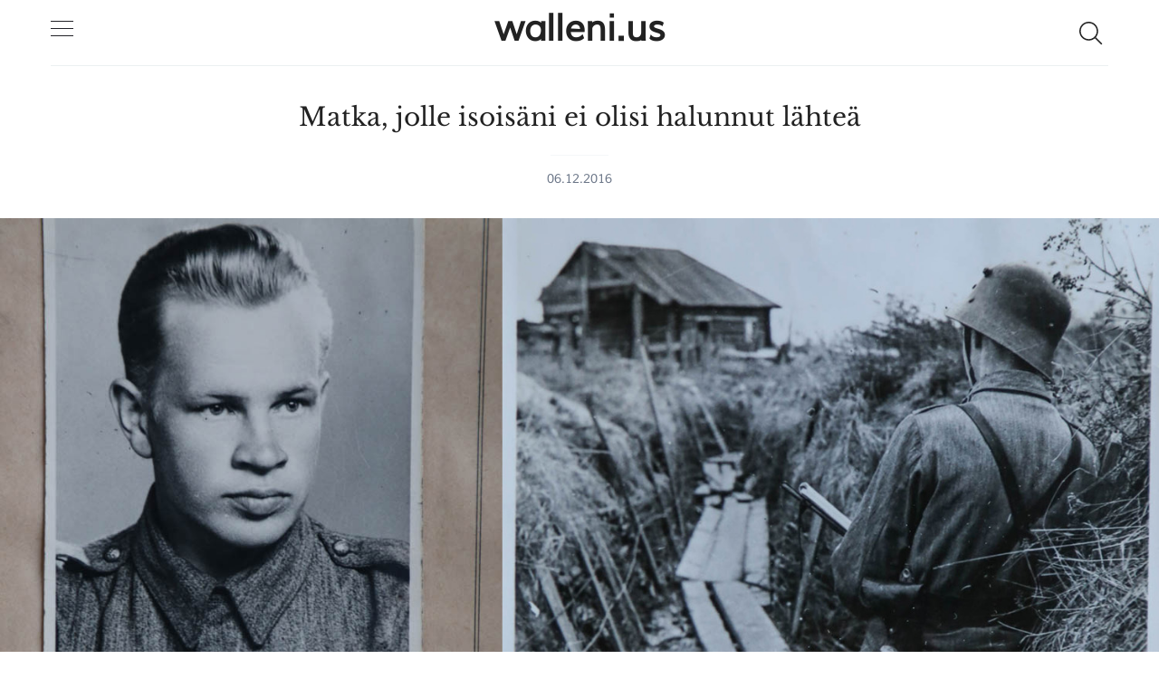

--- FILE ---
content_type: text/html; charset=utf-8
request_url: https://walleni.us/matka-jolle-isoisani-ei-olisi-halunnut-lahtea/
body_size: 17693
content:
<!doctype html>
<html lang='fin'>
<head>
  <meta charset='utf-8'>
  <meta http-equiv='X-UA-Compatible' content='IE=edge'>

  <title>Matka, jolle isoisäni ei olisi halunnut lähteä</title>
  <meta name='viewport' content='width=device-width, initial-scale=1.0'>

  <style>
@charset "UTF-8";/*! normalize.css v8.0.1 | MIT License | github.com/necolas/normalize.css */html{line-height:1.15;-webkit-text-size-adjust:100%}body{margin:0}main{display:block}h1{font-size:2em;margin:.67em 0}hr{box-sizing:content-box;height:0;overflow:visible}pre{font-family:monospace,monospace;font-size:1em}a{background-color:transparent}abbr[title]{border-bottom:none;text-decoration:underline;text-decoration:underline dotted}b,strong{font-weight:bolder}code,kbd,samp{font-family:monospace,monospace;font-size:1em}small{font-size:80%}sub,sup{font-size:75%;line-height:0;position:relative;vertical-align:baseline}sub{bottom:-.25em}sup{top:-.5em}img{border-style:none}button,input,optgroup,select,textarea{font-family:inherit;font-size:100%;line-height:1.15;margin:0}button,input{overflow:visible}button,select{text-transform:none}[type=button],[type=reset],[type=submit],button{-webkit-appearance:button}[type=button]::-moz-focus-inner,[type=reset]::-moz-focus-inner,[type=submit]::-moz-focus-inner,button::-moz-focus-inner{border-style:none;padding:0}[type=button]:-moz-focusring,[type=reset]:-moz-focusring,[type=submit]:-moz-focusring,button:-moz-focusring{outline:1px dotted ButtonText}fieldset{padding:.35em .75em .625em}legend{box-sizing:border-box;color:inherit;display:table;max-width:100%;padding:0;white-space:normal}progress{vertical-align:baseline}textarea{overflow:auto}[type=checkbox],[type=radio]{box-sizing:border-box;padding:0}[type=number]::-webkit-inner-spin-button,[type=number]::-webkit-outer-spin-button{height:auto}[type=search]{-webkit-appearance:textfield;outline-offset:-2px}[type=search]::-webkit-search-decoration{-webkit-appearance:none}::-webkit-file-upload-button{-webkit-appearance:button;font:inherit}details{display:block}summary{display:list-item}template{display:none}[hidden]{display:none}html{-webkit-box-sizing:border-box;box-sizing:border-box}*,:after,:before{-webkit-box-sizing:inherit;box-sizing:inherit}blockquote,body,dd,dl,fieldset,figure,h1,h2,h3,h4,h5,h6,hr,legend,ol,p,pre,ul{margin:0;padding:0}li>ol,li>ul{margin-bottom:0}table{border-collapse:collapse;border-spacing:0}@-webkit-keyframes spin{100%{-webkit-transform:rotate(360deg);transform:rotate(360deg)}}@keyframes spin{100%{-webkit-transform:rotate(360deg);transform:rotate(360deg)}}.icon{position:relative;display:inline-block;width:25px;height:25px;overflow:hidden;fill:currentColor}.icon__cnt{width:100%;height:100%;background:inherit;fill:inherit;pointer-events:none;-webkit-transform:translateX(0);transform:translateX(0);-ms-transform:translate(.5px,-.3px)}.icon--m{width:50px;height:50px}.icon--l{width:100px;height:100px}.icon--xl{width:150px;height:150px}.icon--xxl{width:200px;height:200px}.icon__spinner{position:absolute;top:0;left:0;width:100%;height:100%}.icon--ei-spinner .icon__spinner,.icon--ei-spinner-2 .icon__spinner{-webkit-animation:spin 1s steps(12) infinite;animation:spin 1s steps(12) infinite}.icon--ei-spinner-3 .icon__spinner{-webkit-animation:spin 1.5s linear infinite;animation:spin 1.5s linear infinite}.icon--ei-sc-facebook{fill:#3b5998}.icon--ei-sc-github{fill:#333}.icon--ei-sc-google-plus{fill:#dd4b39}.icon--ei-sc-instagram{fill:#3f729b}.icon--ei-sc-linkedin{fill:#0976b4}.icon--ei-sc-odnoklassniki{fill:#ed812b}.icon--ei-sc-skype{fill:#00aff0}.icon--ei-sc-soundcloud{fill:#f80}.icon--ei-sc-tumblr{fill:#35465c}.icon--ei-sc-twitter{fill:#55acee}.icon--ei-sc-vimeo{fill:#1ab7ea}.icon--ei-sc-vk{fill:#45668e}.icon--ei-sc-youtube{fill:#e52d27}.icon--ei-sc-pinterest{fill:#bd081c}.icon--ei-sc-telegram{fill:#08c}code[class*=language-],pre[class*=language-]{color:#000;background:0 0;text-shadow:0 1px #fff;font-family:Consolas,Monaco,"Andale Mono","Ubuntu Mono",monospace;font-size:1em;text-align:left;white-space:pre;word-spacing:normal;word-break:normal;word-wrap:normal;line-height:1.5;-moz-tab-size:4;-o-tab-size:4;tab-size:4;-webkit-hyphens:none;-ms-hyphens:none;hyphens:none}code[class*=language-] ::-moz-selection,code[class*=language-]::-moz-selection,pre[class*=language-] ::-moz-selection,pre[class*=language-]::-moz-selection{text-shadow:none;background:#b3d4fc}code[class*=language-] ::selection,code[class*=language-]::selection,pre[class*=language-] ::selection,pre[class*=language-]::selection{text-shadow:none;background:#b3d4fc}@media print{code[class*=language-],pre[class*=language-]{text-shadow:none}}pre[class*=language-]{padding:1em;margin:.5em 0;overflow:auto}:not(pre)>code[class*=language-],pre[class*=language-]{background:#f5f2f0}:not(pre)>code[class*=language-]{padding:.1em;border-radius:.3em;white-space:normal}.token.cdata,.token.comment,.token.doctype,.token.prolog{color:#708090}.token.punctuation{color:#999}.token.namespace{opacity:.7}.token.boolean,.token.constant,.token.deleted,.token.number,.token.property,.token.symbol,.token.tag{color:#905}.token.attr-name,.token.builtin,.token.char,.token.inserted,.token.selector,.token.string{color:#690}.language-css .token.string,.style .token.string,.token.entity,.token.operator,.token.url{color:#9a6e3a;background:hsla(0,0%,100%,.5)}.token.atrule,.token.attr-value,.token.keyword{color:#07a}.token.class-name,.token.function{color:#dd4a68}.token.important,.token.regex,.token.variable{color:#e90}.token.bold,.token.important{font-weight:700}.token.italic{font-style:italic}.token.entity{cursor:help}img[data-action=zoom]{cursor:pointer;cursor:-webkit-zoom-in;cursor:-moz-zoom-in}.zoom-img,.zoom-img-wrap{position:relative;z-index:666;-webkit-transition:all .3s;transition:all .3s}img.zoom-img{cursor:pointer;cursor:-webkit-zoom-out;cursor:-moz-zoom-out}.zoom-overlay{z-index:420;background:#fff;position:fixed;top:0;left:0;right:0;bottom:0;pointer-events:none;filter:"alpha(opacity=0)";opacity:0;-webkit-transition:opacity .3s;transition:opacity .3s}.zoom-overlay-open .zoom-overlay{filter:"alpha(opacity=100)";opacity:1}.zoom-overlay-open,.zoom-overlay-transitioning{cursor:default}.zoom-overlay{background-color:#fff}body{color:#222;font-size:16px;font-family:Muli,sans-serif;font-weight:300;line-height:32px;background-color:#fff;-webkit-font-smoothing:antialiased;-moz-osx-font-smoothing:grayscale}@font-face{font-family:Muli;font-style:normal;font-weight:400;src:local("Muli"),url(https://fonts.gstatic.com/s/muli/v9/zscZFkjVRGyfQ_Pw-5exXPesZW2xOQ-xsNqO47m55DA.woff2) format("woff2");unicode-range:U+0000-00FF,U+0131,U+0152-0153,U+02C6,U+02DA,U+02DC,U+2000-206F,U+2074,U+20AC,U+2212,U+2215,U+E0FF,U+EFFD,U+F000}@font-face{font-family:"Libre Baskerville";font-style:normal;font-weight:400;src:local("Libre Baskerville"),local("LibreBaskerville-Regular"),url(https://fonts.gstatic.com/s/librebaskerville/v4/pR0sBQVcY0JZc_ciXjFsK56jerHLVJWaC-9Ja-RK4Ug.woff2) format("woff2");unicode-range:U+0100-024F,U+1E00-1EFF,U+20A0-20AB,U+20AD-20CF,U+2C60-2C7F,U+A720-A7FF}@font-face{font-family:"Libre Baskerville";font-style:normal;font-weight:400;src:local("Libre Baskerville"),local("LibreBaskerville-Regular"),url(https://fonts.gstatic.com/s/librebaskerville/v4/pR0sBQVcY0JZc_ciXjFsK8j0T1k_tV7QYhgnOhA2764.woff2) format("woff2");unicode-range:U+0000-00FF,U+0131,U+0152-0153,U+02C6,U+02DA,U+02DC,U+2000-206F,U+2074,U+20AC,U+2212,U+2215,U+E0FF,U+EFFD,U+F000}a{text-decoration:none;color:#222}a:active,a:focus,a:hover{text-decoration:underline}dd,ol,ul{margin-left:16px}img{height:auto;display:block;max-width:100%;font-style:italic}hr{height:1px;margin:32px 0;border:0;background-color:#ecf0f1}h1,h2,h3,h4,h5,h6{font-weight:inherit;line-height:initial}h1{font-size:36px}h2{font-size:28px}h3{font-size:24px}h4{font-size:20px}h5{font-size:18px}h6{font-size:16px}b,strong{font-weight:700}blockquote{padding-left:16px;border-left:4px solid #222;font-style:italic;font-size:24px;line-height:1.5;font-weight:700}pre{padding:32px}code,pre{overflow:auto;white-space:pre-wrap;word-wrap:break-word;word-break:break-all;font-family:Courier,monospace;font-size:16px;background-color:#f5f7f9}p code{padding:3px 6px}pre[class*=language-]{padding:32px;margin-bottom:0;margin-top:32px}code[class*=language-],pre[class*=language-]{white-space:pre-wrap;word-break:break-all;line-height:inherit}input[type=color],input[type=date],input[type=datetime-local],input[type=datetime],input[type=email],input[type=month],input[type=number],input[type=password],input[type=search],input[type=tel],input[type=text],input[type=time],input[type=url],input[type=week],select,textarea{width:100%;padding:16px;border:1px solid #ecf0f1;border-radius:0;outline:0;background-color:#fff;font-size:14px;-webkit-transition:.5s;transition:.5s}input[type=color]:focus,input[type=date]:focus,input[type=datetime-local]:focus,input[type=datetime]:focus,input[type=email]:focus,input[type=month]:focus,input[type=number]:focus,input[type=password]:focus,input[type=search]:focus,input[type=tel]:focus,input[type=text]:focus,input[type=time]:focus,input[type=url]:focus,input[type=week]:focus,select:focus,textarea:focus{border-color:#222}table{width:100%;max-width:100%}table td,table th{padding:16px;text-align:left;border-top:1px solid #ecf0f1}table thead th{white-space:nowrap}table tbody+tbody{border-top:2px solid #ecf0f1}.responsive-table{display:block;width:100%;overflow-x:auto}.o-grid{margin:0 auto;max-width:1200px;display:-webkit-box;display:-ms-flexbox;display:flex;-ms-flex-wrap:wrap;flex-wrap:wrap}.o-grid:after{content:"";display:table;clear:both}.o-grid .o-grid{margin-right:-16px;margin-left:-16px;padding:0}.o-grid--full{max-width:100vw}.o-grid__col{width:100%;padding-right:16px;padding-left:16px}.o-grid__col--1-4-s{width:25%}.o-grid__col--1-3-s{width:33.3333333333%}.o-grid__col--2-4-s{width:50%}.o-grid__col--3-4-s{width:75%}.o-grid__col--4-4-s{width:100%}@media (min-width:40em){.o-grid__col--1-4-m{width:25%}.o-grid__col--1-3-m{width:33.3333333333%}.o-grid__col--2-4-m{width:50%}.o-grid__col--3-4-m{width:75%}}@media (min-width:64em){.o-grid__col--1-4-l{width:25%}.o-grid__col--1-3-l{width:33.3333333333%}.o-grid__col--2-4-l{width:50%}.o-grid__col--3-4-l{width:75%}}.o-grid__col--full{width:100%}.o-grid__col--center{margin:0 auto}.o-grid__col--end{margin-left:auto}.o-wrapper{padding:32px 0}.c-off-canvas-container{display:-webkit-box;display:-ms-flexbox;display:flex;min-height:100vh;-webkit-box-orient:vertical;-webkit-box-direction:normal;-ms-flex-direction:column;flex-direction:column}.c-off-canvas-container .o-wrapper{-webkit-box-flex:1;-ms-flex:1 0 auto;flex:1 0 auto}.o-plain-list{margin:0;padding:0;list-style:none}.c-header__inner{padding:16px 0;border-bottom:1px solid #ecf0f1}.c-header__icon{vertical-align:middle}.c-logo__link{font-size:19px;font-weight:700}.c-logo__link:active,.c-logo__link:focus,.c-logo__link:hover{color:#5869da;text-decoration:none}.c-logo__img{margin:0 auto;max-height:32px}.c-nav__item{font-size:14px}.c-nav__item:not(:last-child){margin-bottom:4px}.c-nav__link{display:block}.c-nav__link--current{color:#5869da}.home-template .c-nav__link--current:not(:hover){color:#222}.c-nav__link:active,.c-nav__link:focus,.c-nav__link:hover{color:#5869da;text-decoration:none}.c-blog-desc{padding-top:16px;margin-top:16px;border-top:1px solid #ecf0f1;color:#687385;font-size:14px;line-height:22px;word-wrap:break-word}.c-search{position:fixed;top:0;right:0;bottom:0;left:0;padding-top:80px;background:#fff;z-index:-1;opacity:0;-webkit-transform:scale(.96);transform:scale(.96);-webkit-transition:opacity 250ms cubic-bezier(.8,0,.55,.94),z-index 250ms step-end,-webkit-transform 250ms cubic-bezier(.694,0,.335,1);transition:opacity 250ms cubic-bezier(.8,0,.55,.94),z-index 250ms step-end,-webkit-transform 250ms cubic-bezier(.694,0,.335,1);transition:transform 250ms cubic-bezier(.694,0,.335,1),opacity 250ms cubic-bezier(.8,0,.55,.94),z-index 250ms step-end;transition:transform 250ms cubic-bezier(.694,0,.335,1),opacity 250ms cubic-bezier(.8,0,.55,.94),z-index 250ms step-end,-webkit-transform 250ms cubic-bezier(.694,0,.335,1)}@media (min-width:40em){.c-search{padding-top:64px}}.c-search.is-active{z-index:10;opacity:1;-webkit-transform:scale(1);transform:scale(1);-webkit-transition:opacity 250ms cubic-bezier(.8,0,.55,.94),z-index 250ms step-start,-webkit-transform 250ms cubic-bezier(.8,0,.55,.94);transition:opacity 250ms cubic-bezier(.8,0,.55,.94),z-index 250ms step-start,-webkit-transform 250ms cubic-bezier(.8,0,.55,.94);transition:transform 250ms cubic-bezier(.8,0,.55,.94),opacity 250ms cubic-bezier(.8,0,.55,.94),z-index 250ms step-start;transition:transform 250ms cubic-bezier(.8,0,.55,.94),opacity 250ms cubic-bezier(.8,0,.55,.94),z-index 250ms step-start,-webkit-transform 250ms cubic-bezier(.8,0,.55,.94)}.c-search__form{display:-webkit-box;display:-ms-flexbox;display:flex;-webkit-box-pack:center;-ms-flex-pack:center;justify-content:center;-webkit-box-align:center;-ms-flex-align:center;align-items:center;position:relative;margin-left:16px;padding-right:16px}.c-search__icon{position:absolute;left:16px;fill:#687385;width:32px;height:32px}.c-search__input[type=search]{width:100%;outline:0;margin-bottom:0;padding-left:56px;font-weight:300;font-size:19px;border:0;border-radius:4px;background-color:#f5f7f9}.c-search__input[type=search]::-webkit-input-placeholder{opacity:1;color:#687385}.c-search__input[type=search]:-ms-input-placeholder{opacity:1;color:#687385}.c-search__input[type=search]::-ms-input-placeholder{opacity:1;color:#687385}.c-search__input[type=search]::placeholder{opacity:1;color:#687385}@media (min-width:40em){.c-search__input[type=search]{font-size:24px}}.c-search__close{display:-webkit-box;display:-ms-flexbox;display:flex;-webkit-box-pack:center;-ms-flex-pack:center;justify-content:center;-webkit-box-align:center;-ms-flex-align:center;align-items:center;position:absolute;top:16px;right:32px;width:48px;height:48px;cursor:pointer;border-radius:100%;background-color:#f5f7f9}@media (min-width:40em){.c-search__close{top:32px}}.c-search__close .icon{fill:#687385;-webkit-transition:.5s;transition:.5s}.c-search__close:hover .icon{fill:#222;-webkit-transform:rotate(90deg);transform:rotate(90deg)}.c-search-results{display:none;height:calc(100vh - 168px);overflow:auto;white-space:normal;margin-top:16px;margin-left:16px;padding-right:16px;counter-reset:search}@media (min-width:40em){.c-search-results{height:calc(100vh - 160px)}}.c-search-result{display:-webkit-box;display:-ms-flexbox;display:flex;-webkit-box-align:center;-ms-flex-align:center;align-items:center;line-height:1;padding:16px 16px 16px 32px;background-color:#f5f7f9;border-radius:4px}.c-search-result:not(:last-child){margin-bottom:16px}.c-search-result:active,.c-search-result:focus,.c-search-result:hover{color:#5869da;text-decoration:none}.c-search-result:before{counter-increment:search;content:counter(search) ". ";position:relative;left:-16px;font-size:19px;font-style:italic;font-family:"Libre Baskerville",serif;color:#5869da}.c-search-result__media{margin-left:16px;background-color:#f5f7f9}.c-search-result__content{-webkit-box-flex:1;-ms-flex:1;flex:1}.c-search-result__image{display:block;width:64px;height:48px;background-repeat:no-repeat;background-position:center;background-size:cover;background-color:#fff}.c-search-result__title{margin-bottom:8px;font-size:14px;font-weight:700}.c-search-result__date{line-height:1;font-size:12px;color:#687385;text-transform:uppercase;letter-spacing:1px}.c-off-canvas-toggle{position:relative;z-index:10;height:19px;width:25px;cursor:pointer;display:inline-block;vertical-align:middle}.c-off-canvas-toggle__icon{position:absolute;left:0;height:1px;width:25px;background:#222228;cursor:pointer}.c-off-canvas-toggle__icon:after,.c-off-canvas-toggle__icon:before{content:"";display:block;height:100%;background-color:inherit;-webkit-transition:.5s;transition:.5s}.c-off-canvas-toggle__icon:before{-webkit-transform:translateY(16px);transform:translateY(16px)}.c-off-canvas-toggle__icon:after{-webkit-transform:translateY(7px);transform:translateY(7px)}.c-off-canvas-toggle--close .c-off-canvas-toggle__icon{height:2px;background-color:transparent}.c-off-canvas-toggle--close .c-off-canvas-toggle__icon:after,.c-off-canvas-toggle--close .c-off-canvas-toggle__icon:before{position:relative;visibility:visible;background:#222228}.c-off-canvas-toggle--close .c-off-canvas-toggle__icon:before{top:11px;-webkit-transform:rotate(-45deg);transform:rotate(-45deg)}.c-off-canvas-toggle--close .c-off-canvas-toggle__icon:after{top:9px;-webkit-transform:rotate(45deg);transform:rotate(45deg)}.c-off-canvas-toggle--close{margin-bottom:16px}body,html{overflow-x:hidden}.c-off-canvas-content{position:fixed;top:0;left:0;z-index:10;width:300px;height:100%;padding:24px 32px;-webkit-transform:translate3d(-300px,0,0);transform:translate3d(-300px,0,0)}@media screen and (-ms-high-contrast:active),(-ms-high-contrast:none){.c-off-canvas-content{background-color:#fff}.c-off-canvas-content.is-active{left:300px}}.c-off-canvas-container{-webkit-transition:-webkit-transform .5s cubic-bezier(.16,.68,.43,.99);transition:-webkit-transform .5s cubic-bezier(.16,.68,.43,.99);transition:transform .5s cubic-bezier(.16,.68,.43,.99);transition:transform .5s cubic-bezier(.16,.68,.43,.99),-webkit-transform .5s cubic-bezier(.16,.68,.43,.99)}.c-off-canvas-container.is-active{-webkit-transform:translate3d(300px,0,0);transform:translate3d(300px,0,0)}.c-off-canvas-container.is-active:after{position:fixed;top:0;right:0;bottom:0;left:0;content:"";background-color:rgba(0,0,0,.5)}.c-off-canvas-container.is-active .c-off-canvas-container__close{position:fixed;top:0;left:0;right:0;bottom:0;z-index:200}.c-tag{text-align:center;padding-bottom:32px;margin-bottom:32px;border-bottom:1px solid #ecf0f1}.c-tag__name{margin-bottom:0;font-size:28px;line-height:50px}.c-tag__description{margin-top:8px;margin-bottom:0;font-size:16px;line-height:25px}.c-archive{text-align:center;margin-bottom:32px}.c-archive__name{margin-bottom:0;font-size:28px;line-height:50px}.c-archive__description{margin-top:8px;margin-bottom:0;font-size:16px;line-height:25px}.c-tags a{display:inline-block;padding:4px 16px;margin:0 8px 4px 0;font-size:12px;line-height:22px;background-color:#fafafa}.c-tags a:active,.c-tags a:focus,.c-tags a:hover{text-decoration:none;background-color:#f5f7f9}@media (max-width:39.99em){.c-tags{margin-bottom:22px}}.c-tag-card{position:relative;margin-bottom:32px;background-color:#f5f7f9}.c-tag-card__image{display:block;background-position:50%;background-repeat:no-repeat;background-size:cover;text-decoration:none;-webkit-transition:opacity .5s ease-in-out;transition:opacity .5s ease-in-out}.c-tag-card__image.js-fadein{opacity:0}.c-tag-card__image.is-inview{opacity:1}.c-tag-card__image:before{position:absolute;top:0;height:100%;width:100%;content:"";-webkit-transition:.5s;transition:.5s;background:-webkit-gradient(linear,left bottom,left top,color-stop(0,rgba(34,34,40,.4)),color-stop(32%,transparent));background:linear-gradient(0deg,rgba(34,34,40,.4) 0,transparent 32%)}.c-tag-card__image:after{display:block;content:"";width:100%;padding-bottom:75%}.c-tag-card__title{position:absolute;bottom:0;left:0;right:0;margin-bottom:0;padding:16px;font-size:19px;color:#fff}.c-tag-card:hover .c-tag-card__image:before{background-color:rgba(34,34,40,.1)}.c-btn{display:inline-block;padding:8px 32px;white-space:nowrap;cursor:pointer;-webkit-transition:.5s;transition:.5s;text-align:center;vertical-align:middle;white-space:nowrap;line-height:inherit;border:0;border-radius:0;color:#fff;background-color:#5869da;font-size:16px;font-family:Muli,sans-serif}.c-btn:active,.c-btn:focus,.c-btn:hover{opacity:.9;text-decoration:none}.c-btn--full{width:100%}.c-btn--small{padding:4px 16px}.c-btn.loading,.subscribe-form.loading .c-btn{position:relative;padding-right:40px}@-webkit-keyframes spin{0%{-webkit-transform:rotate(0);transform:rotate(0)}100%{-webkit-transform:rotate(360deg);transform:rotate(360deg)}}.c-btn.loading:after,.subscribe-form.loading .c-btn:after{position:absolute;top:16px;right:14px;content:"";display:block;height:16px;width:16px;border:2px solid #fff;border-radius:100%;border-right-color:transparent;border-top-color:transparent;-webkit-animation:spin .5s infinite linear;animation:spin .5s infinite linear}.subscribe-form form{display:-webkit-box;display:-ms-flexbox;display:flex;-ms-flex-wrap:wrap;flex-wrap:wrap}.subscribe-form .form-group{width:100%;display:-webkit-box;display:-ms-flexbox;display:flex}.subscribe-form .c-btn{-webkit-box-flex:3;-ms-flex:3;flex:3;position:relative;left:-1px}.subscribe-form .u-alert{display:none}.subscribe-form.error .u-alert--error,.subscribe-form.invalid .u-alert--invalid,.subscribe-form.success .u-alert--success{display:block}.c-post-card{overflow:hidden;-webkit-transform:translateX(0);transform:translateX(0);margin-bottom:32px;background-color:#f5f7f9;border-bottom:1px solid #ecf0f1}.c-post-card__image-link{display:block;position:relative}.c-post-card__image-link:after{position:absolute;top:0;height:100%;width:100%;content:"";background-color:#222228;-webkit-transition:.5s;transition:.5s;opacity:0}@media (min-width:40em){.c-post-card__image{opacity:0;-webkit-transition:opacity .5s ease-in-out;transition:opacity .5s ease-in-out}.c-post-card__image.is-inview{opacity:1}}@media screen and (min-width:40em) and (-webkit-min-device-pixel-ratio:0){.c-post-card__image{opacity:1}}.c-post-card__info{display:block;padding:16px 0;text-decoration:none;background-color:#fff}.c-post-card__info--no-image{padding-top:0}.c-post-card__info:hover{text-decoration:none;color:#222}.c-post-card__title{margin-bottom:10px;font-size:19px;font-weight:400;line-height:25px;font-family:"Libre Baskerville",serif;-webkit-transition:.5s;transition:.5s}.c-post-card__date{display:block;margin-bottom:8px;font-size:12px;line-height:22px;text-transform:uppercase;color:#687385}.c-post-card:hover .c-post-card__image-link:after{opacity:.1}.c-post-card:hover .c-post-card__title{color:#5869da}.c-post-card__excerpt{margin-bottom:10px;word-break:break-word;word-wrap:break-word}.c-post-card__featured-icon{position:absolute;bottom:8px;left:8px;fill:#fff}.c-pagination{text-transform:uppercase}.c-pagination:active,.c-pagination:focus,.c-pagination:hover{color:#5869da;text-decoration:none}.c-pagination__text{position:relative;font-size:14px;letter-spacing:2px}.c-pagination__text--prev{left:-16px}.c-pagination__text--next{right:-16px}.c-pagination__icon{vertical-align:text-top}.c-pagination__icon--prev{left:-8px}.c-pagination__icon--next{right:-8px}.kg-bookmark-card{width:100%}a.kg-bookmark-container{display:-webkit-box;display:-ms-flexbox;display:flex;min-height:148px;line-height:1.5;border-bottom:0;color:#222;-webkit-transition:.5s;transition:.5s;background-color:#f5f7f9;font-weight:400;text-decoration:none!important}a.kg-bookmark-container:active,a.kg-bookmark-container:focus,a.kg-bookmark-container:hover{color:#687385;background-color:#f5f7f9}.kg-card-hascaption a.kg-bookmark-container{border-bottom:1px solid #ecf0f1}.kg-bookmark-content{display:-webkit-box;display:-ms-flexbox;display:flex;-webkit-box-flex:1;-ms-flex-positive:1;flex-grow:1;-webkit-box-orient:vertical;-webkit-box-direction:normal;-ms-flex-direction:column;flex-direction:column;-webkit-box-align:start;-ms-flex-align:start;align-items:flex-start;-webkit-box-pack:start;-ms-flex-pack:start;justify-content:start;padding:24px}.kg-bookmark-title{font-size:16px;font-weight:700}.kg-bookmark-description{display:-webkit-box;color:#687385;font-size:12px;margin-top:8px;max-height:48px;overflow-y:hidden;-webkit-line-clamp:2;-webkit-box-orient:vertical}.kg-bookmark-metadata{display:-webkit-box;display:-ms-flexbox;display:flex;-webkit-box-align:center;-ms-flex-align:center;align-items:center;font-size:12px;color:#687385;margin-top:8px;-ms-flex-wrap:wrap;flex-wrap:wrap}.kg-bookmark-publisher{overflow:hidden;text-overflow:ellipsis;white-space:nowrap;max-width:240px}.kg-bookmark-icon{width:24px;height:24px;margin-right:8px}.kg-bookmark-author:after{content:"•";margin:0 8px}.kg-bookmark-thumbnail{position:relative;min-width:33%;max-height:100%}.kg-bookmark-thumbnail img{position:absolute;top:0;left:0;width:100%;height:100%;-o-object-fit:cover;object-fit:cover}@media (max-width:39.99em){.kg-bookmark-container{-webkit-box-orient:vertical;-webkit-box-direction:normal;-ms-flex-direction:column;flex-direction:column}.kg-bookmark-thumbnail{-webkit-box-ordinal-group:2;-ms-flex-order:1;order:1;width:100%;min-height:160px}.kg-bookmark-content{-webkit-box-ordinal-group:3;-ms-flex-order:2;order:2}}.c-post{margin:0 auto;max-width:700px}.c-post>*+*{margin-top:32px}.c-post__title{font-family:"Libre Baskerville",serif;font-size:24px}@media (min-width:40em){.c-post__title{font-size:28px;line-height:50px}}.c-post__date{position:relative;padding-top:16px;display:block;text-align:center;margin-top:16px;font-size:14px;line-height:22px;text-transform:uppercase;color:#687385}.c-post__date:after{position:absolute;content:"";top:0;left:50%;height:1px;width:64px;background:#f5f7f9;-webkit-transform:translateX(-50%);transform:translateX(-50%)}.c-post__image{margin:0 auto}.c-share{display:-webkit-box;display:-ms-flexbox;display:flex;border-radius:3px;border:1px solid #ecf0f1;line-height:22px}.c-share__item{-webkit-box-flex:1;-ms-flex:1;flex:1;text-align:center;border-right:1px solid #ecf0f1}.c-share__item:last-child{border-right:0}.c-share__link{display:block;padding:4px}.c-share__link:hover{background-color:#fafafa}.c-share__link:hover .c-share__icon--twitter{fill:#55acee}.c-share__link:hover .c-share__icon--facebook{fill:#3b5998}.c-share__link:hover .c-share__icon--pinterest{fill:#bd081c}.c-share__icon{fill:#687385;vertical-align:middle;-webkit-transition:.5s;transition:.5s}.c-content{display:-webkit-box;display:-ms-flexbox;display:flex;-webkit-box-align:center;-ms-flex-align:center;align-items:center;-webkit-box-orient:vertical;-webkit-box-direction:normal;-ms-flex-direction:column;flex-direction:column;-webkit-hyphens:auto;-ms-hyphens:auto;hyphens:auto}.c-content>*{min-width:100%}.c-content>*+*{margin-top:32px}.c-content a{text-decoration:underline}.c-content a:active,.c-content a:focus,.c-content a:hover{color:#5869da}.c-content hr{margin-bottom:0}.c-content dl,.c-content fieldset,.c-content form,.c-content ol,.c-content p,.c-content pre,.c-content ul{font-family:"Libre Baskerville",serif}.c-content h1,.c-content h2,.c-content h3,.c-content h4,.c-content h5,.c-content h6{font-weight:700}.c-content h1+*,.c-content h2+*,.c-content h3+*,.c-content h4+*,.c-content h5+*,.c-content h6+*{margin-top:8px}.c-content .gh-post-upgrade-cta{display:none;visibility:hidden}.kg-image{margin:auto}.kg-embed-card{display:-webkit-box;display:-ms-flexbox;display:flex;-webkit-box-align:center;-ms-flex-align:center;align-items:center;-webkit-box-orient:vertical;-webkit-box-direction:normal;-ms-flex-direction:column;flex-direction:column}.kg-embed-card>*{width:100%}.kg-card figcaption{width:100%;text-align:center;color:#687385;font-size:14px;font-weight:400;line-height:22px;margin-top:10px;padding-left:10px;padding-right:10px}.kg-width-full .kg-image{max-width:100vw;pointer-events:none}@media (min-width:40em){.kg-width-wide .kg-image{max-width:75vw}}@media (min-width:64em){.kg-width-wide .kg-image{max-width:65vw}}.kg-gallery-container{width:100vw;display:-webkit-box;display:-ms-flexbox;display:flex;-webkit-box-orient:vertical;-webkit-box-direction:normal;-ms-flex-direction:column;flex-direction:column}@media (min-width:40em){.kg-gallery-container{max-width:75vw}}@media (min-width:64em){.kg-gallery-container{max-width:65vw}}.kg-gallery-row{display:-webkit-box;display:-ms-flexbox;display:flex;-webkit-box-orient:horizontal;-webkit-box-direction:normal;-ms-flex-direction:row;flex-direction:row;-webkit-box-pack:center;-ms-flex-pack:center;justify-content:center}.kg-gallery-image img{display:block;margin:0;width:100%;height:100%}.kg-gallery-row:not(:first-of-type){margin:16px 0 0 0}.kg-gallery-image:not(:first-of-type){margin:0 0 0 16px}.c-author{padding-bottom:32px;margin-bottom:32px;border-bottom:1px solid #ecf0f1}@media (min-width:64em){.c-author{display:-webkit-box;display:-ms-flexbox;display:flex;-webkit-box-align:center;-ms-flex-align:center;align-items:center}}.c-author__img{float:left;border-radius:100%;margin-right:16px;height:64px;width:64px;border:4px solid #ecf0f1}@media (min-width:64em){.c-author__img{margin-right:32px;height:128px;width:128px}}@media (min-width:40em){.c-author__body{overflow:hidden}}.c-author__name{margin-bottom:8px}.c-author__bio{margin-bottom:8px;font-size:16px;line-height:25px}.c-author-links__item{display:inline-block;font-size:16px;line-height:25px}.c-author-links__icon{vertical-align:middle;fill:#222;-webkit-transition:.5s;transition:.5s}.c-author-links__icon:active,.c-author-links__icon:focus,.c-author-links__icon:hover{fill:#5869da}.c-social-nav{line-height:1;margin-bottom:20px}.c-social-nav__item{display:inline-block}.c-social-nav__icon{fill:#222;vertical-align:middle}.c-social-nav__icon:active,.c-social-nav__icon:focus,.c-social-nav__icon:hover{fill:#5869da}.c-footer{padding:32px 0;background-color:#fafafa}.c-footer__copy{line-height:1}.c-post-upgrade-cta{text-align:center;background-color:#f5f7f9;padding:24px}@media (min-width:40em){.c-post-upgrade-cta{padding:72px}}.c-post-upgrade-cta__title{font-size:26px;margin-bottom:24px}.c-post-upgrade-cta .button{margin-bottom:24px}@media (min-width:40em){.c-member-plans{display:-webkit-box;display:-ms-flexbox;display:flex;-webkit-box-align:stretch;-ms-flex-align:stretch;align-items:stretch;-webkit-box-pack:center;-ms-flex-pack:center;justify-content:center;max-width:700px;margin:0 auto}.c-member-plan{-webkit-box-flex:1;-ms-flex:1 1 auto;flex:1 1 auto;display:-webkit-box;display:-ms-flexbox;display:flex;-webkit-box-orient:vertical;-webkit-box-direction:normal;-ms-flex-direction:column;flex-direction:column}.c-member-plan+.c-member-plan{margin-left:32px}}.c-member-plan{padding:32px;margin-bottom:32px;background-color:#fff;border-radius:4px;-webkit-box-shadow:0 4px 12px rgba(0,0,0,.08),0 0 1px rgba(1,0,0,.1);box-shadow:0 4px 12px rgba(0,0,0,.08),0 0 1px rgba(1,0,0,.1)}.c-member-plan__header{position:relative;padding-bottom:32px;color:#687385;text-align:center}.c-member-plan__title{margin-bottom:16px;color:#222;text-transform:uppercase;letter-spacing:1px}.c-member-plan__amount{color:#222;font-size:26px}.c-member-plan__content{-webkit-box-flex:1;-ms-flex:1 1 auto;flex:1 1 auto;display:-webkit-box;display:-ms-flexbox;display:flex;-webkit-box-orient:vertical;-webkit-box-direction:normal;-ms-flex-direction:column;flex-direction:column;-webkit-box-pack:justify;-ms-flex-pack:justify;justify-content:space-between}.c-member-plan__list{margin:0;padding:0;margin-bottom:32px;list-style:none}.c-member-plan__list li{position:relative;margin:0;font-size:14px;padding:0 0 8px 16px}.c-member-plan__list li:last-child{padding-bottom:0}.c-member-plan__list li:before{display:block;position:absolute;left:0;font-size:12px;font-weight:700;color:#5869da;content:"✓"}.u-hidden{display:none}.u-hidden-visually{border:0;clip:rect(0 0 0 0);height:1px;margin:-1px;overflow:hidden;padding:0;position:absolute;width:1px}.u-font-serif{font-family:"Libre Baskerville",serif}.u-font-sans-serif{font-family:Muli,sans-serif}.u-font-medium{font-size:16px;line-height:25px}.u-font-small{font-size:14px;line-height:22px}.u-font-tiny{font-size:12px;line-height:19px}.u-font-bold{font-weight:700}.u-type-uppercase{text-transform:uppercase}.u-text-left{text-align:left}.u-text-right{text-align:right}.u-text-center{text-align:center}.u-text-justify{text-align:justify}.u-inline{display:inline}.u-block{display:block}.u-inline-block{display:inline-block}.u-left{float:left}.u-right{float:right}.u-link{color:#5869da!important}.u-link:active,.u-link:focus,.u-link:hover{text-decoration:underline}.u-alert{font-size:14px;line-height:22px;font-family:Muli,sans-serif}.u-alert--success{color:#097756}.u-alert--invalid{color:#bf3157}.u-alert--error{color:#bf3157}.u-mt-8{margin-top:8px}.u-mt-16{margin-top:16px}.u-clearfix:after{content:"";display:table;clear:both}
</style>  <style>
* {
  box-sizing: border-box;
}

.c-content {
    hyphens: none!important;
    -webkit-hyphens: none!important;
}
.twa-intro-nav {
    text-align: center;
    margin:0 auto;
}

.twa-intro-nav-content {
    max-width: 1200px;
}

.tags-hidden {
    visibility: hidden;
    transition: visibility 0.8s, max-height 0.8s;
    max-height: 0;
    overflow: hidden;
}

.tags-hidden.open {
    visibility: visible;
    max-height: 65em;
}

.show-more-tags {
    font-size: 2.5em;
    color: #938a8a;
    text-shadow: 2px 2px #565454;
    cursor: pointer;

    -webkit-transition: visibility 0.8s, max-height 0px, transform 800ms ease;
    
    transition: transform 800ms ease;

    animation: show-more-tags-pulse 12s infinite ease-in-out;

}


.show-more-tags-arrow {
    transform:             rotate( -360deg );            
        -moz-transform:    rotate( -360deg );            
        -ms-transform:     rotate( -360deg );            
        -o-transform:      rotate( -360deg );            
        -webkit-transform: rotate( -360deg );            
    transition:             transform 550ms ease;
        -moz-transition:    -moz-transform 550ms ease;
        -ms-transition:     -ms-transform 550ms ease;
        -o-transition:      -o-transform 550ms ease;
        -webkit-transition: -webkit-transform 550ms ease;
}
.rotate180 {
    transform:             rotate( -180deg );            
        -moz-transform:    rotate( -180deg );            
        -ms-transform:     rotate( -180deg );            
        -o-transform:      rotate( -180deg );            
        -webkit-transform: rotate( -180deg );            
    transition:             transform 550ms ease;
        -moz-transition:    -moz-transform 550ms ease;
        -ms-transition:     -ms-transform 550ms ease;
        -o-transition:      -o-transform 550ms ease;
        -webkit-transition: -webkit-transform 550ms ease;
}




@keyframes show-more-tags-pulse {
  0%   {
      transform: scale(1) translateY(0px);
    }
  4% {
      transform: scale(1.2) translateY(0.25em);  
      }
  8% {
      transform: scale(1) translateY(0px);
      }
  100% {
      transform: scale(1);
      
      }
}

@-webkit-keyframes show-more-tags-pulse {
  0%   {
      -webkit-transform: scale(1) translateY(0px);
    }
  4% {
      -webkit-transform: scale(1.2) translateY(0.25em);  
      }
  8% {
      -webkit-transform: scale(1) translateY(0px);
      }
  100% {
      -webkit-transform: scale(1);
      
      }
}

@-moz-keyframes show-more-tags-pulse {
  0%   {
      -moz-transform: scale(1) translateY(0px);
    }
  4% {
      -moz-transform: scale(1.2) translateY(0.25em);  
      }
  8% {
      -moz-transform: scale(1) translateY(0px);
      }
  100% {
      -moz-transform: scale(1);
      
      }
}

@-o-keyframes show-more-tags-pulse {
  0%   {
      -o-transform: scale(1) translateY(0px);
    }
  4% {
      -o-transform: scale(1.2) translateY(0.25em);  
      }
  8% {
      -o-transform: scale(1) translateY(0px);
      }
  100% {
      -o-transform: scale(1);
      
      }
}

@-ms-keyframes show-more-tags-pulse {
  0%   {
      -ms-transform: scale(1) translateY(0px);
    }
  4% {
      -ms-transform: scale(1.2) translateY(0.25em);  
      }
  8% {
      -ms-transform: scale(1) translateY(0px);
      }
  100% {
      -ms-transform: scale(1);
      
      }
}

.red-border {
    border:1px solid red;
}

* { min-height:0 }

/* Create two unequal columns that floats next to each other */
.column {
  float: left;
}

.left {
    width: 75%;
    min-height: 17em;
}

.right {
  width: 25%;

}

/* Clear floats after the columns */
.row:after {
  content: "";
  display: table;
  clear: both;
}

.twa-author-card {
    padding-top: 1em;
}

.twa-author-card-image {
    max-height: 9em;
    margin:auto;
}

.twa-author-name {
    padding-top: 0.5em;
}

.twa-author-text {
    padding-left:1.2em;
    padding-right: 1.2em;
    padding-bottom: .2em;
    padding-top: 0.2em;
}

.wrap {
  display: flex;
  justify-content: center;
}

.inner {
    align-self: center;
    padding: 2rem;
    padding-bottom: 0.7em;
}

.tags-page {
  
  text-align: center;
  padding: 2rem;
}

.twa-main-post-list-parent {
    padding-top: 0px;
}


@media screen and (max-width: 640px) {
.left {
    width: 100%;
}
.right {
    width: 100%
}

}








.twa-card-mini-heading {
    font-size: 0.8em;
}

.twa-card-mini-link {
    text-decoration: none!important;

}

.twa-card-mini-link:hover { 
    background-color: #fff!important;
    
    border:2px red solid;
}


.twa-featured-posts {
    padding-top: 0;
    padding-bottom: 0;
}



.twa-featured-img-fig {
    width:100vw;
}

.twa-card-mini {
    background-color: #fff;
    border-bottom: none;
}

img[alt="Insert"] {

    max-width: 100vW;
    
    
}



strong {

}

.twa-promoted-post-container + p strong {
    padding-top: 0.6em;
    padding-bottom: 1em;
    display:inline-block;
}
/*Twa*/
article div h3 {
    padding-bottom:0.5em;
}
/*Twa*/
article p {
    padding-bottom:1em;
}
/*Twa*/
.square_btn{

       display: inline-block;
    padding: 0.5em 0.6em;
    text-decoration: none;
    background: #444444;
    color: #ffffff;
    font-weight: bold;
    box-shadow: 0px 2px 2px rgba(0, 0, 0, 0.29);
    margin: 0.5em;
    min-width: 16em;

/*

 
        display: inline-block;
    padding: 0.5em 0.6em;
    text-decoration: none;
    background: #f7f7f7;
    border-left: solid 6px #5f5f5f;
    color: #252525;
    font-weight: bold;
    box-shadow: 0px 2px 2px rgba(0, 0, 0, 0.29);
    margin: 0.5em;
    min-width: 16em;




    */


}

.square_btn:active {
    box-shadow: inset 0 0 2px rgba(128, 128, 128, 0.1);
    transform: translateY(2px);
}

.square_btn_small{
    display: inline-block;
    padding: 0.5em 1em;
    text-decoration: none;
    background: #444444;
    color: #ffffff;
    font-weight: bold;
    box-shadow: 0px 2px 2px rgba(0, 0, 0, 0.29);
    margin: 0.5em;
    min-width: 16em;
    line-height: 14px;
    margin-top:1em;



}

.twa-post-tag-container {
    padding-top:0px;
    margin-top:0px;
}
.twa-promoted-post-container {
    
    padding-top:0.5em;
    margin-top:0px;

}



.twa_promoted_post {
    overflow: hidden;
    -webkit-transform: translateX(0);
    transform: translateX(0);
    margin-bottom: 32px;
    background-color: #fff;
    max-width: 33%;
    margin-left:0.5em;

}

.twa_promoted_post_text {
    background-color: #fff;


/*
    padding-top: 10em;

    */
}

.twa_promoted_post_text a {
/*
        position: absolute;
    clip: rect(48px, 216px, 204px, 0px);
    top: -50px;
*/

}

.twa-promoted-post-container ~ p{
     margin-top: 0px;
}



.twa-scroll-to-top {
    position:fixed;
    top:0;
    z-index: 1000;

}


.visible {
  visibility: visible;
  opacity: 1;
  transition: opacity 0.3s linear;
}

.hidden {
  visibility: hidden;
  opacity: 0;
  transition: visibility 0s 0.3s, opacity 0.3s linear;
}

/*Some legacy wide pic issue seems to be fixed with this*/
p:has(img) {
    /*width:100%; Nevermind, it isnt*/
}


/*NON MOBILE*/
@media screen and (min-width: 400px) {
    .highlight {
        border:solid 1px red;
    }

    .twa-logo-text {
        font-size: 40px;
    }

    .twa_promoted_post_container_layout {
        display:flex;
    }

    .twa_promoted_post_layout {
        display:block;
    }

    .twa_promoted_post_width {
        max-width: 33%;
    }

    /*Dirty trick to cut portrait images to landscape on promoted posts. Ugly but might just work (probably wont) */
    .portrait-parent {
        padding-top: 10em;
    }

    /*Dirty trick to cut portrait images to landscape on promoted posts. Ugly but might just work (probably wont) */
    .portrait-image {
        position: absolute;
        clip: rect(48px, 216px, 204px, 0px);
        top: -50px;
    }

    .search-container {
        text-align:center;
        max-width: 70%;
        margin-left: 15%;
        height: 95%;
        overflow-y: scroll;
        
    }


    .ais-SearchBox-input {
        
        padding-left: 3em!important;
        background: url("/assets/magnifier.png") no-repeat left;
        background-size: 2em;
        font-size: 1.5em!important;
        font-weight: bold!important;
        margin: 1em 0;
        margin-left: 3em;
        width: 80%!important;
    }

    .ais-SearchBox-resetIcon {
        /*
        display: none;
        visibility: hidden;
        */
        height:1.3em;
        width: 1.3em;
        margin-left:1em;
        
    }

    .close-search {
        position: absolute;
        margin-left: auto;
        margin-right: auto;
        left: 0;
        right: 0;
        text-align: center;
        top: 5%;
    }

    .close-search-text {
        border: double 2px transparent;
        border-radius: 3px;
        padding: 8px;
        background-image: linear-gradient(white, white), radial-gradient(circle at top left, rgb(45, 45, 45),#c8c8c8);
        background-origin: border-box;
        background-clip: padding-box, border-box;
        font-size: 2em;
        cursor:pointer;
    }

    .hit-left-panel {
        float: left;
        width: 250px;
    }

    .hit-right-panel {
        margin-left: 2em;
        text-align: left;
    }

    .hit-image {
        height: 7em;
    }

    .ais-Hits-item {
        margin-left: 3em;
        padding-top: 0.4em;
        padding-bottom: 1.4em;
        margin-bottom: 1em;
        border-bottom: 1px solid #ccc;
    }


} /*NON MOBILE*/

/*MOBILE*/
@media screen and (max-width: 400px) {
    .highlight {
        border:solid 1px blue;
    }

    .twa-logo-text {
        font-size: 30px;
    }

    .twa_promoted_post_container_layout {
        display: block;
    }

    .twa_promoted_post_layout {
        display:flex;
    }

    .twa_promoted_post_width {
        max-width: 100%;
        margin-bottom: 0.5em;
    }


    .twa_promoted_post_image_size {
        max-width: 33%;
        padding-right:0.5em;

    }

    .search-container {
        text-align:center;
        max-width: 90%;
        margin-left: 5%;
        height: 95%;
        overflow-y: scroll;
    }



    .ais-SearchBox-input {
        
        padding-left: 3em!important;
        background: url("/assets/magnifier.png") no-repeat left;
        background-size: 2em;
        font-size: 1.5em!important;
        font-weight: bold!important;
        margin: 1em 0;
        margin-left: 0.6em;
        width: 80%!important;
    }

    .ais-SearchBox-resetIcon {
        display: none;
        visibility: hidden;

        /*
        height:1em;
        width: 1em;
        margin-left:1em;
        */
    }




    .hit-left-panel {
        display:block;
        width: 250px;
    }

    .hit-right-panel {
        text-align: left;
        display:block;
        clear:both;
    }

    .hit-image {
        height: 10em;
    }

    .hit-description {
        display:none!important;
    }

    .ais-Hits-item {
        margin-left: 2em;
        padding-top: 0.4em;
        padding-bottom: 1.4em;
        margin-bottom: 1em;
        border-bottom: 1px solid #ccc;

    }


} /*MOBILE*/




.icon--ei-search {
    width:2.5em;
    height: 2.5em;
}






.ais-SearchBox-submit {
    display: none;
    visibility: hidden;
}













.ais-Hits-item {
  margin-left: 3em;
  padding-top: 0.4em;
  padding-bottom: 1.4em;
  margin-bottom: 1em;
  border-bottom: 1px solid #ccc;

}

.ais-Hits-item::marker {
  visibility: hidden;
  display: none;
  color: #fff;
}



.hit-name {
  margin-bottom: 0.3em;
  font-weight: bold;
}


.ais-Hits-item::after {
  content: "";
  clear: both;
  display: table;
}





</style>  <link rel="stylesheet" href='https://cdn.jsdelivr.net/npm/instantsearch.css@7.3.1/themes/reset-min.css' integrity="sha256-t2ATOGCtAIZNnzER679jwcFcKYfLlw01gli6F6oszk8=" crossorigin="anonymous">
<!-- 
  <link rel="stylesheet" href="https://cdn.jsdelivr.net/npm/instantsearch.css@7.4.5/themes/satellite-min.css" integrity="sha256-TehzF/2QvNKhGQrrNpoOb2Ck4iGZ1J/DI4pkd2oUsBc=" crossorigin="anonymous">
  -->
  <script>
    var site_url = 'https://walleni.us';
    var max_pages = parseInt(''); //TWa: for infinite scrolling
  </script>

  <meta name="description" content="Lapsena en jaksanut kuunnella isoisieni sotajuttuja. Onneksi Unto-pappa on tallentanut elämänsä ravisuttavimmat vuodet kuvin ja sanoin.">
    <link rel="canonical" href="https://walleni.us/matka-jolle-isoisani-ei-olisi-halunnut-lahtea/">
    <meta name="referrer" content="no-referrer-when-downgrade">
    
    <meta property="og:site_name" content="walleni.us">
    <meta property="og:type" content="article">
    <meta property="og:title" content="Matka, jolle isoisäni ei olisi halunnut lähteä">
    <meta property="og:description" content="Unto-pappa oli 24-vuotias sotaan joutuessaan. Epätodelliset kokemukset heräävät henkiin leikekirjassa.">
    <meta property="og:url" content="https://walleni.us/matka-jolle-isoisani-ei-olisi-halunnut-lahtea/">
    <meta property="og:image" content="https://walleni.us/content/images/size/w1200/2016/12/sota00.jpg">
    <meta property="article:published_time" content="2016-12-06T19:12:46.000Z">
    <meta property="article:modified_time" content="2021-04-11T19:28:48.000Z">
    <meta property="article:tag" content="Erikoiset reissut">
    
    <meta property="article:publisher" content="https://www.facebook.com/walleniusmatkablogi">
    <meta property="article:author" content="https://www.facebook.com/sanna.wallenius">
    <meta name="twitter:card" content="summary_large_image">
    <meta name="twitter:title" content="Matka, jolle isoisäni ei olisi halunnut lähteä">
    <meta name="twitter:description" content="Unto-pappa oli 24-vuotias sotaan joutuessaan. Epätodelliset kokemukset heräävät henkiin leikekirjassa.">
    <meta name="twitter:url" content="https://walleni.us/matka-jolle-isoisani-ei-olisi-halunnut-lahtea/">
    <meta name="twitter:image" content="https://walleni.us/content/images/size/w1200/2016/12/sota00.jpg">
    <meta name="twitter:label1" content="Written by">
    <meta name="twitter:data1" content="sanna">
    <meta name="twitter:label2" content="Filed under">
    <meta name="twitter:data2" content="Erikoiset reissut">
    <meta name="twitter:site" content="@sannawallenius">
    <meta name="twitter:creator" content="@SannaWallenius">
    <meta property="og:image:width" content="1200">
    <meta property="og:image:height" content="800">
    
    <script type="application/ld+json">
{
    "@context": "https://schema.org",
    "@type": "Article",
    "publisher": {
        "@type": "Organization",
        "name": "walleni.us",
        "url": "https://walleni.us/",
        "logo": {
            "@type": "ImageObject",
            "url": "https://walleni.us/favicon.ico",
            "width": 48,
            "height": 48
        }
    },
    "author": {
        "@type": "Person",
        "name": "sanna",
        "image": {
            "@type": "ImageObject",
            "url": "https://walleni.us/content/images/2023/01/Profiilikuva-blogiin.jpg",
            "width": 750,
            "height": 750
        },
        "url": "https://walleni.us/author/sanna/",
        "sameAs": [
            "http://walleni.us",
            "https://www.facebook.com/sanna.wallenius",
            "https://x.com/SannaWallenius"
        ]
    },
    "headline": "Matka, jolle isoisäni ei olisi halunnut lähteä",
    "url": "https://walleni.us/matka-jolle-isoisani-ei-olisi-halunnut-lahtea/",
    "datePublished": "2016-12-06T19:12:46.000Z",
    "dateModified": "2021-04-11T19:28:48.000Z",
    "image": {
        "@type": "ImageObject",
        "url": "https://walleni.us/content/images/size/w1200/2016/12/sota00.jpg",
        "width": 1200,
        "height": 800
    },
    "keywords": "Erikoiset reissut",
    "description": "Unto-pappa oli 24-vuotias sotaan joutuessaan. Epätodelliset kokemukset heräävät henkiin leikekirjassa.",
    "mainEntityOfPage": "https://walleni.us/matka-jolle-isoisani-ei-olisi-halunnut-lahtea/"
}
    </script>

    <meta name="generator" content="Ghost 6.13">
    <link rel="alternate" type="application/rss+xml" title="walleni.us" href="https://walleni.us/rss/">
    
    <script defer src="https://cdn.jsdelivr.net/ghost/sodo-search@~1.8/umd/sodo-search.min.js" data-key="4a53fa2fe0af872bc0d772c458" data-styles="https://cdn.jsdelivr.net/ghost/sodo-search@~1.8/umd/main.css" data-sodo-search="https://walleni-us.ghost.io/" data-locale="fin" crossorigin="anonymous"></script>
    
    <link href="https://walleni.us/webmentions/receive/" rel="webmention">
    <script defer src="/public/cards.min.js?v=87b30bff89"></script><style>:root {--ghost-accent-color: #15171A;}</style>
    <link rel="stylesheet" type="text/css" href="/public/cards.min.css?v=87b30bff89">
    <script>
    
  (function(i,s,o,g,r,a,m){i['GoogleAnalyticsObject']=r;i[r]=i[r]||function(){
  (i[r].q=i[r].q||[]).push(arguments)},i[r].l=1*new Date();a=s.createElement(o),
  m=s.getElementsByTagName(o)[0];a.async=1;a.src=g;m.parentNode.insertBefore(a,m)
  })(window,document,'script','//www.google-analytics.com/analytics.js','ga');

  ga('create', 'UA-41233018-1', 'auto');
  ga('send', 'pageview');



</script>

<!-- Google tag (gtag.js) -->
<script async src="https://www.googletagmanager.com/gtag/js?id=G-LCGMLF2907"></script>
<script>
  window.dataLayer = window.dataLayer || [];
  function gtag(){dataLayer.push(arguments);}
  gtag('js', new Date());

  gtag('config', 'G-LCGMLF2907');
</script>

<style>
    /*
    .video-wrapper {position: relative; padding-bottom: 56.25%;  padding-top: 25px;}
	.video-wrapper iframe {position: absolute; top: 0; left: 0; width: 100%; height: 100%;}
    */
</style>
</head>
<body class='post-template tag-erikoiset-reissut'>



<!-- SEARCH TEST  -->

<!-- 
  <div class="left-panel">
    <div id="clear-refinements"></div>

    <h2>Brands</h2>
    <div id="brand-list"></div>
  </div>
-->






  <div class='js-off-canvas-container c-off-canvas-container'>
    <span class='js-off-canvas-container__close c-off-canvas-container__close'></span>

    <header class='c-header'>

  <div class='o-grid'>
    <div class='o-grid__col o-grid__col--full'>
      <div class='c-header__inner'>

        <div class='o-grid'>
          <div class='o-grid__col o-grid__col--1-4-s'>
            <div class='js-off-canvas-toggle c-off-canvas-toggle'>
              <span class='c-off-canvas-toggle__icon'></span>
            </div>
          </div>

          <div class='o-grid__col o-grid__col--2-4-s'>
            <div class='c-logo u-text-center'>
                <a class='c-logo__link twa-logo-text' href='https://walleni.us'>walleni.us</a>
            </div>
          </div>

          <div class='o-grid__col o-grid__col--1-4-s'>
            <div class='u-text-right'>
              <a class='toggle-search-button js-search-toggle' href='#' aria-label='Search'>
                <span class='c-header__icon' data-icon='ei-search' data-size='s'></span>
              </a>
            </div>
            <div class='c-off-canvas-content js-off-canvas-content'>
              <div class='js-off-canvas-toggle c-off-canvas-toggle c-off-canvas-toggle--close'>
                <span class='c-off-canvas-toggle__icon'></span>
              </div>

              <ul class='c-nav o-plain-list '>
                  <li class='c-nav__item'>
    <a href='https://walleni.us/palvelut/' class='c-nav__link '>Palvelut</a>
  </li>
  <li class='c-nav__item'>
    <a href='https://walleni.us/hakemisto/' class='c-nav__link '>Hakemisto</a>
  </li>
  <li class='c-nav__item'>
    <a href='https://walleni.us/Sanna/' class='c-nav__link '>Kaiken alku</a>
  </li>

                <!--
                  <li class='c-nav__item is-membership'><a href='#/portal/signin' class='c-nav__link'>Log In</a></li>
                  <li class='c-nav__item is-membership'><a href='#/portal/signup' class='c-nav__link u-font-bold'>Subscribe</a></li>
                  -->
              </ul>

                <p class='c-blog-desc'>Tästä alkaa seikkailu</p>
            </div>
          </div>
        </div>

      </div>
    </div>
  </div>

</header>

<!-- 
<div class="twa-search search-container">
      <div id="searchbox" class="ais-SearchBox"></div>
      <div id="hits"></div>

</div>
-->

<div class='c-search js-search'>
      
    <div class="search-container">
      <div class="close-search"><span class="close-search-text">SULJE HAKU &#10005;</span></div>
      <div id="searchbox" class="ais-SearchBox"></div>
      <div id="hits"></div>
    </div>
</div>


    

<div class='o-wrapper'>

  <div class='o-grid'>
    <div class='o-grid__col o-grid__col--3-4-m o-grid__col--center'>
      <article class='c-post tag-erikoiset-reissut'>
        <h1 class='c-post__title u-text-center'>Matka, jolle isoisäni ei olisi halunnut lähteä</h1>
        <time class='c-post__date' datetime='2016-12-06'>06.12.2016</time>

        <div class='c-content'>
            <figure class="kg-card twa-featured-img-fig">
    <img src='https://walleni.us/content/images/2016/12/sota00.jpg' class='c-post__image' alt='Matka, jolle isoisäni ei olisi halunnut lähteä'>
  </figure>
          <!-- TWA: Custom -->

<div class="twa-post-tag-container ">
  <a class="square_btn_small" href="https://walleni.us/tag/erikoiset-reissut/">Erikoiset reissut</a>
</div>
  <!--<div class='o-wrapper twa-featured-posts'>
     <div class='o-grid js-grid'> -->

    <div class='twa-promoted-post-container twa_promoted_post_container_layout'>
          <!-- <div class='js-grid__col o-grid__col o-grid__col--2-4-m o-grid__col--1-3-l '>  
  <div class='js-grid__col o-grid__col o-grid__col--1-3-s o-grid__col--1-3-m o-grid__col--1-3-l '> 
  -->
<div class='twa_promoted_post twa_promoted_post_layout twa_promoted_post_width'> 
    <div class='twa_promoted_post_image_size'> 
      <a href='/nairobin-ihme-villielaimia-kaupungissa-ja-norsuja-mutakylvyssa/' class=''>
        <img src='https://walleni.us/content/images/2023/01/Nairobin-ihme-villiel-imi--kaupungissa-ja.jpg' class='' alt='Nairobin ihme: villieläimiä kaupungissa ja norsuja mutakylvyssä'>
      </a>
    </div>

   <div class='twa_promoted_post_text'>
    <a href='/nairobin-ihme-villielaimia-kaupungissa-ja-norsuja-mutakylvyssa/' class='twa_promoted_post_text' >
        <h6 class=''>Nairobin ihme: villieläimiä kaupungissa ja norsuja mutakylvyssä</h6>
    </a>
  </div>
</div>


<!-- 
BACKUP:

<div class='js-grid__col o-grid__col o-grid__col--1-3-s o-grid__col--2-3-m o-grid__col--2-3-l '> 

   <div class='c-post-card twa-card-mini'> 


      <a href='/nairobin-ihme-villielaimia-kaupungissa-ja-norsuja-mutakylvyssa/' class='c-post-card__image-link'>
        <img src='https://walleni.us/content/images/2023/01/Nairobin-ihme-villiel-imi--kaupungissa-ja.jpg' class='js-fadein c-post-card__image' alt='Nairobin ihme: villieläimiä kaupungissa ja norsuja mutakylvyssä'>
     </a>
    <a href='/nairobin-ihme-villielaimia-kaupungissa-ja-norsuja-mutakylvyssa/' class='twa-card-mini-link' >
        <h5 class='c-post-card__title twa-card-mini-heading'>Nairobin ihme: villieläimiä kaupungissa ja norsuja mutakylvyssä</h5>
    </a>


  </div>
</div>

-->          <!-- <div class='js-grid__col o-grid__col o-grid__col--2-4-m o-grid__col--1-3-l '>  
  <div class='js-grid__col o-grid__col o-grid__col--1-3-s o-grid__col--1-3-m o-grid__col--1-3-l '> 
  -->
<div class='twa_promoted_post twa_promoted_post_layout twa_promoted_post_width'> 
    <div class='twa_promoted_post_image_size'> 
      <a href='/sopoysvaroitus-kirahvien-turvakodin-lempeat-jattilaiset/' class=''>
        <img src='https://walleni.us/content/images/2023/01/S-p-ysvaroitus-Kirahvien-turvakodin-lempe-t.jpg' class='' alt='Söpöysvaroitus! Kirahvien turvakodin lempeät jättiläiset'>
      </a>
    </div>

   <div class='twa_promoted_post_text'>
    <a href='/sopoysvaroitus-kirahvien-turvakodin-lempeat-jattilaiset/' class='twa_promoted_post_text' >
        <h6 class=''>Söpöysvaroitus! Kirahvien turvakodin lempeät jättiläiset</h6>
    </a>
  </div>
</div>


<!-- 
BACKUP:

<div class='js-grid__col o-grid__col o-grid__col--1-3-s o-grid__col--2-3-m o-grid__col--2-3-l '> 

   <div class='c-post-card twa-card-mini'> 


      <a href='/sopoysvaroitus-kirahvien-turvakodin-lempeat-jattilaiset/' class='c-post-card__image-link'>
        <img src='https://walleni.us/content/images/2023/01/S-p-ysvaroitus-Kirahvien-turvakodin-lempe-t.jpg' class='js-fadein c-post-card__image' alt='Söpöysvaroitus! Kirahvien turvakodin lempeät jättiläiset'>
     </a>
    <a href='/sopoysvaroitus-kirahvien-turvakodin-lempeat-jattilaiset/' class='twa-card-mini-link' >
        <h5 class='c-post-card__title twa-card-mini-heading'>Söpöysvaroitus! Kirahvien turvakodin lempeät jättiläiset</h5>
    </a>


  </div>
</div>

-->          <!-- <div class='js-grid__col o-grid__col o-grid__col--2-4-m o-grid__col--1-3-l '>  
  <div class='js-grid__col o-grid__col o-grid__col--1-3-s o-grid__col--1-3-m o-grid__col--1-3-l '> 
  -->
<div class='twa_promoted_post twa_promoted_post_layout twa_promoted_post_width'> 
    <div class='twa_promoted_post_image_size'> 
      <a href='/joulun-tarkein-lahja-tulee-tassa/' class=''>
        <img src='https://walleni.us/content/images/2023/01/Joulun-t-rkein-lahja-tulee-t-ss-.jpg' class='' alt='Joulun tärkein lahja tulee tässä'>
      </a>
    </div>

   <div class='twa_promoted_post_text'>
    <a href='/joulun-tarkein-lahja-tulee-tassa/' class='twa_promoted_post_text' >
        <h6 class=''>Joulun tärkein lahja tulee tässä</h6>
    </a>
  </div>
</div>


<!-- 
BACKUP:

<div class='js-grid__col o-grid__col o-grid__col--1-3-s o-grid__col--2-3-m o-grid__col--2-3-l '> 

   <div class='c-post-card twa-card-mini'> 


      <a href='/joulun-tarkein-lahja-tulee-tassa/' class='c-post-card__image-link'>
        <img src='https://walleni.us/content/images/2023/01/Joulun-t-rkein-lahja-tulee-t-ss-.jpg' class='js-fadein c-post-card__image' alt='Joulun tärkein lahja tulee tässä'>
     </a>
    <a href='/joulun-tarkein-lahja-tulee-tassa/' class='twa-card-mini-link' >
        <h5 class='c-post-card__title twa-card-mini-heading'>Joulun tärkein lahja tulee tässä</h5>
    </a>


  </div>
</div>

-->    </div>


          <!--kg-card-begin: markdown--><p><strong>Unto-pappa oli 24-vuotias sotaan joutuessaan. Epätodelliset kokemukset heräävät henkiin leikekirjassa.</strong></p>
<p>Lapsena en jaksanut kuunnella isoisieni sotajuttuja. Jälkikäteen se on usein harmittanut: niin paljon jäi kysymättä. Onneksi sotakirjeenvaihtajana palvellut isänisäni, Unto Hämäläinen on taltioinut elämänsä ravisuttavimmat vuodet valokuviin ja lehtijuttuihin.</p>
<p><em>&quot;Tällaista sotaa ei unohdeta yhden ihmiselämän aikana! Sitä ei unohdeta milloinkaan. Historia ja tulevat sukupolvet muistavat nämä talvet aina, vielä silloinkin, kun meitä ei enää ole.&quot;</em></p>
<p>Ja mehän muistamme. Kiitos rakkaille papoilleni, Untolle ja Urholle, sekä kaikille muillekin rintamalla taistelleille.</p>
<p>Hyvää itsenäisyyspäivää!</p>
<p>(Kuvat: Unto Hämäläinen)</p>
<p><strong>Lue myös:</strong></p>
<p><a href="https://walleni.us/kiitos-seikkailijasielusta-pappa/">Kiitos seikkailijasielusta, pappa!</a></p>
<p><a href="https://walleni.us/papan-ja-mummun-huima-purjehdus-osa-1/">Papan ja mummun huima purjehdus, osa 1</a></p>
<p><a href="https://walleni.us/purjehdus-sotahylkyjen-ja-miinojen-keskella-osa-2/">Purjehdus sotahylkyjen ja miinojen keskellä, osa 2</a></p>
<p><img src="https://walleni.us/content/images/2016/12/sota12.jpg" alt="Insert" loading="lazy"><br>
<em>&quot;Etelässä loisti kuu, pohjoisessa illan kajastus. Meillä nuorilla mielessä rauhan aika. Emme uskoneet sodan voivan tulla. Meille Kannas oli ollut vanhempiemme ja edellisen sukupolven kertomusten värittämä paikka, jossa oli hyvä olla.&quot;</em><br>
<img src="https://walleni.us/content/images/2016/12/sota2.jpg" alt="" loading="lazy"><br>
<em>&quot;Aloin lokakuun valoisin mielin, kunnes kuudentena päivänä kaikki muuttui. Olin kotona Perkjärvellä aamuyöllä vielä unessa, kun nuori suojeluskuntalainen tuli herättämään ja toi käskyn tulla ylimääräisiin kertausharjoituksiin.&quot;</em><br>
<img src="https://walleni.us/content/images/2016/12/sota3.jpg" alt="" loading="lazy"><br>
<em>&quot;Siihen loppui siviilikausi ja rauhallinen, itsenäinen elämäni.&quot;</em><br>
<img src="https://walleni.us/content/images/2016/12/sota13.jpg" alt="" loading="lazy"><br>
<em>&quot;Seisoimme riu'uilla hautojen sokkeloissa, vesi niiden pohjalla kuvasteli taivaan sineä saviseen pintaansa. Tuntui kuin hautojen lieju olisi takertunut vaatteisiimme ja saappaisiimme.&quot;</em><br>
<img src="https://walleni.us/content/images/2016/12/sota14.jpg" alt="" loading="lazy"><br>
<em>&quot;Vaelsimme polkua korsulta yhdyshautaan ja asemiin. Lauha tuulenhenki toi vihollisten mätänevien ruumiiden ilkeän hajun, pistävän, väkevän.&quot;</em><br>
<img src="https://walleni.us/content/images/2016/12/sota03.jpg" alt="" loading="lazy"><br>
<em>&quot;Muistatko, miten lojuimme kesän helteisinä, hiljaisina päivinä rinteen ruohikossa voikukkien, sinikellojen, päivänkakkaroiden joukossa, puhellen sodasta, täysin kyllästyneinä siihen. Kärpäset surisivat, korsukummun ylitse puhalsi vilvoittava tuuli. Se tuntui tulevan jostain kaukaa etelästä, Venäjän aroilta. Sielläkin taistellaan.&quot;</em><br>
<img src="https://walleni.us/content/images/2016/12/sota16.jpg" alt="" loading="lazy"><br>
<em>&quot;Kävin lomalla Äänislinnassa Salme-siskon ja Paulin luona.&quot;</em><br>
<img src="https://walleni.us/content/images/2016/12/sota5.jpg" alt="" loading="lazy"><br>
<em>&quot;Elokuu. Viljapellot tuolla takana kyläaukioilla loistivat kypsää vaaleuttaan. Punainen kuu toi mieliimme haikeutta, kun se yön tummalta taivaalta katseli etulinjan maisemaa.&quot;</em><br>
<img src="https://walleni.us/content/images/2016/12/sota01.jpg" alt="" loading="lazy"><br>
<em>&quot;Se tuntui juhlalta. Surumielisen harmauden ja bolshevikkien jättämän kurjuuden jälkeen kotona vietetty loma oli kuin iloinen, värikäs ja auringonpaistetta tulviva uni.&quot;</em><br>
<img src="https://walleni.us/content/images/2016/12/sota04.jpg" alt="" loading="lazy"><br>
<em>&quot;He ovat tulleet pitkien korpitaipaleiden takaa pohjolasta kotikyliinsä. Malttamattomin mielin he ovat tuijottaneet junavaunujen ikkunoista ohi vilistäviä maisemia. &quot;</em><br>
<img src="https://walleni.us/content/images/2016/12/sota8.jpg" alt="" loading="lazy"><br>
<em>&quot;Vakaa suomalainen rintamamies seuraa radiosta ja sanomalehdistä maailman valtavaa kohua. Hän istuu levollisena korsun rinteellä, kuulostelee etulinjan ääniä, tirkistelee siniselle taivaalle ja laskee päiviä lomavuoroon. Kohta se taas tulee.&quot;</em><br>
<img src="https://walleni.us/content/images/2016/12/sota4.jpg" alt="" loading="lazy"><br>
<em>&quot;Tänään on ensimmäisten pommituspäivien hälinä loppunut. Kaduilla liikkuvat ihmiset ovat rauhallisia. He kantavat tavaroitaan katukäytäville, odottavat evakuointiautoja ja kiirehtivät hiljaisilla katukäytävillä asioilleen, koteihinsa tai työpaikkoihin. Pommituksista muistuttavat vain talojen lasittomat ikkuna-aukot ja katukäytäville sinkoutunut lasimurska.&quot;</em><br>
<img src="https://walleni.us/content/images/2016/12/sota15.jpg" alt="" loading="lazy"><br>
<em>&quot;Yhä useammin leimahtivat valoammukset. Ne kohosivat kaartaen asemain ylle. Lepattivat hetken, sammuivat, syttyivät taas, Värisivät kaukaisina tai kohosivat läheltä, sähisten ja pamahdellen.&quot;</em><br>
<img src="https://walleni.us/content/images/2016/12/sota18.jpg" alt="" loading="lazy"><br>
<em>&quot;On ihmisiä, jotka eivät siedä kuulla totuutta. He eivät nähneet inhimillisen kärsimyksen määrää. He eivät kuulleet sotilaiden tuskanhuutoja taistelukentiltä tai sotasairaaloista.&quot;</em><br>
<img src="https://walleni.us/content/images/2016/12/sota05.jpg" alt="" loading="lazy"><br>
<em>&quot;Ihmiselämässä on usein pimennyksiä. Niiden varjo seuraa asianomaisia kauemmin ja tuntuu kipeämmältä kuin tavallisen auringonpimennyksen varjo.&quot;</em><br>
<img src="https://walleni.us/content/images/2016/12/sota7.jpg" alt="" loading="lazy"><br>
Ymmärsin vasta muutama vuosi sitten, että papan rintamakaverina ollut Pauli Myllymäki tuli myöhemmin tunnetuksi Apu-lehden päätoimittajana. Tästä en tiennyt, kun päädyin töihin Apuun vuosiksi 2006-2010. Maailma on niin kovin pieni ja täynnä erikoisia yhteyksiä.</p>
<!--kg-card-end: markdown-->
          <!-- TWA: Custom -->

<div class="twa-post-tag-container ">
  <a class="square_btn_small" href="https://walleni.us/tag/erikoiset-reissut/">Erikoiset reissut</a>
</div>
  <!--<div class='o-wrapper twa-featured-posts'>
     <div class='o-grid js-grid'> -->

    <div class='twa-promoted-post-container twa_promoted_post_container_layout'>
          <!-- <div class='js-grid__col o-grid__col o-grid__col--2-4-m o-grid__col--1-3-l '>  
  <div class='js-grid__col o-grid__col o-grid__col--1-3-s o-grid__col--1-3-m o-grid__col--1-3-l '> 
  -->
<div class='twa_promoted_post twa_promoted_post_layout twa_promoted_post_width'> 
    <div class='twa_promoted_post_image_size'> 
      <a href='/nairobin-ihme-villielaimia-kaupungissa-ja-norsuja-mutakylvyssa/' class=''>
        <img src='https://walleni.us/content/images/2023/01/Nairobin-ihme-villiel-imi--kaupungissa-ja.jpg' class='' alt='Nairobin ihme: villieläimiä kaupungissa ja norsuja mutakylvyssä'>
      </a>
    </div>

   <div class='twa_promoted_post_text'>
    <a href='/nairobin-ihme-villielaimia-kaupungissa-ja-norsuja-mutakylvyssa/' class='twa_promoted_post_text' >
        <h6 class=''>Nairobin ihme: villieläimiä kaupungissa ja norsuja mutakylvyssä</h6>
    </a>
  </div>
</div>


<!-- 
BACKUP:

<div class='js-grid__col o-grid__col o-grid__col--1-3-s o-grid__col--2-3-m o-grid__col--2-3-l '> 

   <div class='c-post-card twa-card-mini'> 


      <a href='/nairobin-ihme-villielaimia-kaupungissa-ja-norsuja-mutakylvyssa/' class='c-post-card__image-link'>
        <img src='https://walleni.us/content/images/2023/01/Nairobin-ihme-villiel-imi--kaupungissa-ja.jpg' class='js-fadein c-post-card__image' alt='Nairobin ihme: villieläimiä kaupungissa ja norsuja mutakylvyssä'>
     </a>
    <a href='/nairobin-ihme-villielaimia-kaupungissa-ja-norsuja-mutakylvyssa/' class='twa-card-mini-link' >
        <h5 class='c-post-card__title twa-card-mini-heading'>Nairobin ihme: villieläimiä kaupungissa ja norsuja mutakylvyssä</h5>
    </a>


  </div>
</div>

-->          <!-- <div class='js-grid__col o-grid__col o-grid__col--2-4-m o-grid__col--1-3-l '>  
  <div class='js-grid__col o-grid__col o-grid__col--1-3-s o-grid__col--1-3-m o-grid__col--1-3-l '> 
  -->
<div class='twa_promoted_post twa_promoted_post_layout twa_promoted_post_width'> 
    <div class='twa_promoted_post_image_size'> 
      <a href='/sopoysvaroitus-kirahvien-turvakodin-lempeat-jattilaiset/' class=''>
        <img src='https://walleni.us/content/images/2023/01/S-p-ysvaroitus-Kirahvien-turvakodin-lempe-t.jpg' class='' alt='Söpöysvaroitus! Kirahvien turvakodin lempeät jättiläiset'>
      </a>
    </div>

   <div class='twa_promoted_post_text'>
    <a href='/sopoysvaroitus-kirahvien-turvakodin-lempeat-jattilaiset/' class='twa_promoted_post_text' >
        <h6 class=''>Söpöysvaroitus! Kirahvien turvakodin lempeät jättiläiset</h6>
    </a>
  </div>
</div>


<!-- 
BACKUP:

<div class='js-grid__col o-grid__col o-grid__col--1-3-s o-grid__col--2-3-m o-grid__col--2-3-l '> 

   <div class='c-post-card twa-card-mini'> 


      <a href='/sopoysvaroitus-kirahvien-turvakodin-lempeat-jattilaiset/' class='c-post-card__image-link'>
        <img src='https://walleni.us/content/images/2023/01/S-p-ysvaroitus-Kirahvien-turvakodin-lempe-t.jpg' class='js-fadein c-post-card__image' alt='Söpöysvaroitus! Kirahvien turvakodin lempeät jättiläiset'>
     </a>
    <a href='/sopoysvaroitus-kirahvien-turvakodin-lempeat-jattilaiset/' class='twa-card-mini-link' >
        <h5 class='c-post-card__title twa-card-mini-heading'>Söpöysvaroitus! Kirahvien turvakodin lempeät jättiläiset</h5>
    </a>


  </div>
</div>

-->          <!-- <div class='js-grid__col o-grid__col o-grid__col--2-4-m o-grid__col--1-3-l '>  
  <div class='js-grid__col o-grid__col o-grid__col--1-3-s o-grid__col--1-3-m o-grid__col--1-3-l '> 
  -->
<div class='twa_promoted_post twa_promoted_post_layout twa_promoted_post_width'> 
    <div class='twa_promoted_post_image_size'> 
      <a href='/joulun-tarkein-lahja-tulee-tassa/' class=''>
        <img src='https://walleni.us/content/images/2023/01/Joulun-t-rkein-lahja-tulee-t-ss-.jpg' class='' alt='Joulun tärkein lahja tulee tässä'>
      </a>
    </div>

   <div class='twa_promoted_post_text'>
    <a href='/joulun-tarkein-lahja-tulee-tassa/' class='twa_promoted_post_text' >
        <h6 class=''>Joulun tärkein lahja tulee tässä</h6>
    </a>
  </div>
</div>


<!-- 
BACKUP:

<div class='js-grid__col o-grid__col o-grid__col--1-3-s o-grid__col--2-3-m o-grid__col--2-3-l '> 

   <div class='c-post-card twa-card-mini'> 


      <a href='/joulun-tarkein-lahja-tulee-tassa/' class='c-post-card__image-link'>
        <img src='https://walleni.us/content/images/2023/01/Joulun-t-rkein-lahja-tulee-t-ss-.jpg' class='js-fadein c-post-card__image' alt='Joulun tärkein lahja tulee tässä'>
     </a>
    <a href='/joulun-tarkein-lahja-tulee-tassa/' class='twa-card-mini-link' >
        <h5 class='c-post-card__title twa-card-mini-heading'>Joulun tärkein lahja tulee tässä</h5>
    </a>


  </div>
</div>

-->    </div>


        </div>

          <div class='o-grid'>
            <div class='o-grid__col o-grid__col--4-4-s o-grid__col--3-4-m'>
              <div class='c-tags'>
                <a href="/tag/erikoiset-reissut/">Erikoiset reissut</a>
              </div>
            </div>
            <div class='o-grid__col o-grid__col--4-4-s o-grid__col--1-4-m'>
              <ul class='c-share o-plain-list'>
  <li class='c-share__item'>
    <a class='c-share__link'
       title='Share on Twitter'
       aria-label='Share on Twitter'
       href='https://twitter.com/share?text=Matka%2C%20jolle%20isois%C3%A4ni%20ei%20olisi%20halunnut%20l%C3%A4hte%C3%A4&amp;url=https://walleni.us/matka-jolle-isoisani-ei-olisi-halunnut-lahtea/'
       onclick="window.open(this.href, 'twitter-share', 'width=550, height=235'); return false;">
      <div data-icon='ei-sc-twitter' data-size='s' class='c-share__icon c-share__icon--twitter'></div>
    </a>
  </li>

  <li class='c-share__item'>
    <a class='c-share__link'
       title='Share on Facebook'
       aria-label='Share on Facebook'
       href='https://www.facebook.com/sharer/sharer.php?u=https://walleni.us/matka-jolle-isoisani-ei-olisi-halunnut-lahtea/'
       onclick="window.open(this.href, 'facebook-share', 'width=580, height=296'); return false;">
      <div data-icon='ei-sc-facebook' data-size='s' class='c-share__icon c-share__icon--facebook'></div>
    </a>
  </li>

  <li class='c-share__item'>
    <a class='c-share__link'
       title='Share on Pinterest'
       aria-label='Share on Pinterest'
       href='http://pinterest.com/pin/create/button/?url=https://walleni.us/matka-jolle-isoisani-ei-olisi-halunnut-lahtea/&media=https://walleni.ushttps://walleni.us/content/images/2016/12/sota00.jpg&description=Matka%2C%20jolle%20isois%C3%A4ni%20ei%20olisi%20halunnut%20l%C3%A4hte%C3%A4'
       onclick="window.open(this.href, 'google-share', 'width=580, height=296'); return false;">
      <div data-icon='ei-sc-pinterest' data-size='s' class='c-share__icon c-share__icon--pinterest'></div>
    </a>
  </li>
</ul>            </div>
          </div>

          <hr>

            <div class='c-author'>
                <img class='c-author__img' src='https://walleni.us/content/images/2023/01/Profiilikuva-blogiin.jpg' alt='sanna'>

              <div class='c-author__body'>
                <h3 class='c-author__name'>
                  <a href='/author/sanna/'>sanna</a>
                </h3>


                <ul class='c-author-links o-plain-list'>
                    <li class='c-author-links__item'>
                      <a href='https://x.com/SannaWallenius' aria-label='Twitter' target='_blank' rel='noopener'>
                        <span class='c-author-links__icon' data-icon='ei-sc-twitter' data-size='s'></span>
                      </a>
                    </li>

                    <li class='c-author-links__item'>
                      <a href='https://www.facebook.com/sanna.wallenius' aria-label='Facebook' target='_blank' rel='noopener'>
                        <span class='c-author-links__icon' data-icon='ei-sc-facebook' data-size='s'></span>
                      </a>
                    </li>

                    <li class='c-author-links__item'>
                      <a href='http://walleni.us' aria-label='Website' target='_blank' rel='noopener'>
                        <span class='c-author-links__icon' data-icon='ei-link' data-size='s'></span>
                      </a>
                    </li>

                </ul>
              </div>

            </div>


<!-- TWa: Useless stuff

            <div class="subscribe-form">
  <h5 class='u-text-center u-font-bold '>Enter your email below to join our newsletter</h5>
  <form data-members-form='subscribe' class='subscribe-form u-mt-16'>
    <div class='form-group'>
      <label for='subscribe-email' class='u-hidden-visually'>Email</label>
      <input type='email' id='subscribe-email' placeholder='Email' data-members-email>
      <button type='submit' class='c-btn'>Subscribe</button>
    </div>

    <div class='u-alert u-alert--success u-mt-8'>Please check your inbox and click the link to confirm your subscription.</div>
    <div class='u-alert u-alert--invalid u-mt-8'>Please enter a valid email address!</div>
    <div class='u-alert u-alert--error u-mt-8'>An error occurred, please try again later.</div>
  </form>
</div>
          <!--
<section class='disqus'>
  <div id='disqus_thread'></div>
  <script type='text/javascript'>
    var disqus_shortname = 'sannawallenius'; // required: replace example with your forum shortname
    var disqus_identifier = 'ghost-674';

    // DON'T EDIT BELOW THIS LINE
    (function() {
      var dsq = document.createElement('script'); dsq.type = 'text/javascript'; dsq.async = true;
      dsq.src = '//' + disqus_shortname + '.disqus.com/embed.js';
      (document.getElementsByTagName('head')[0] || document.getElementsByTagName('body')[0]).appendChild(dsq);
    })();
  </script>
</section>
-->

<section class='disqus article-comments gh-canvas'>
  <div id="disqus_thread"></div>
  <script>
      var disqus_config = function () {
          this.page.url = "https://walleni.us/matka-jolle-isoisani-ei-olisi-halunnut-lahtea/";
          this.page.identifier = "ghost-674"
      };
      (function() {
      var d = document, s = d.createElement('script');
      s.src = 'https://sannawallenius.disqus.com/embed.js';
      s.setAttribute('data-timestamp', +new Date());
      (d.head || d.body).appendChild(s);
      })();
  </script>
</section>        -->
      </article>

    </div>
  </div>
</div>



    <footer class='c-footer'>
  <div class='o-grid'>
    <div class='o-grid__col o-grid__col--full'>

      <ul class='o-plain-list c-social-nav u-text-center'>

          <li class='c-social-nav__item'>
            <a href='https://www.facebook.com/walleniusmatkablogi' aria-label='Facebook' target='_blank' rel='noopener noreferrer'>
              <span class='c-social-nav__icon' data-icon='ei-sc-facebook' data-size='s'></span>
            </a>
          </li>

        <li class='c-social-nav__item'>
          <a href='https://www.instagram.com/sannawallenius/' target='_blank' aria-label='Instagram' target='_blank' rel='noopener noreferrer'>
            <span class='c-social-nav__icon' data-icon='ei-sc-instagram' data-size='s'></span>
          </a>
        </li>

        <li class='c-social-nav__item'>
          <a href='https://www.linkedin.com/in/sanna-wallenius-6b4290108/' target='_blank' aria-label='LinkedIn' target='_blank' rel='noopener noreferrer'>
            <span class='c-social-nav__icon' data-icon='ei-sc-linkedin' data-size='s'></span>
          </a>
        </li>
      <a  href='https://walleni.us'>
        <div class='u-text-center c-footer__copy'>
                    
          <span class='u-font-tiny'>
            &copy; 2026 Wallenius Media
          </span>
        </div>
      </a>
    </div>
  </div>
</footer>  </div>

  <script src='https://walleni.us/assets/js/app.min.js?v=87b30bff89'></script>
  <script type="text/javascript" src="https://walleni.us/assets/js/twa-custom.js?v=87b30bff89"></script>
  <script src="https://cdn.jsdelivr.net/npm/algoliasearch@4/dist/algoliasearch-lite.umd.js"></script>
<script src="https://cdn.jsdelivr.net/npm/instantsearch.js@4"></script>

<script> 


    
</script>

<script>
	    
        //NOSTETTUJEN TAGIEN SLUGIT
        //MUOTO: ['slug', 'toinen-slug']
        var featuredTags = ['osallistu-kilpailuun','viron-ja-tallinnan-parhaat','luontoretket','suomen-ihanat-hotellilomat','talvikohteet','ulkomaan-helmet'];
        
        //KUINKA MONTA TAGIA NÄYTETÄÄN
        var numberOfTags = 6;
    

        var tags =
            [
                {
                    name:'Amerikan unelmia',
                    slug:'amerikan-unelmia'
                },
                {
                    name:'Luontoretket',
                    slug:'luontoretket'
                },
                {
                    name:'Osallistu kilpailuun',
                    slug:'osallistu-kilpailuun'
                },
                {
                    name:'Risteilyt ja veneily',
                    slug:'risteilyt-ja-veneily'
                },
                {
                    name:'Lasten kanssa reissuun',
                    slug:'lasten-kanssa-reissuun'
                },
                {
                    name:'Suomen ihanat hotellilomat',
                    slug:'suomen-ihanat-hotellilomat'
                },
                {
                    name:'Kotimaan helmet',
                    slug:'kotimaan-helmet'
                },
                {
                    name:'Ulkomaan helmet',
                    slug:'ulkomaan-helmet'
                },
                {
                    name:'Airbnb-löytöjä',
                    slug:'airbnb-loytojä'
                },
                {
                    name:'Hotellilöytöjä',
                    slug:'hotelliloytoja'
                },
                {
                    name:'Aikuisten lomat',
                    slug:'aikuisten-lomat'
                },
                {
                    name:'Kaupunkilomat',
                    slug:'kaupunkilomat'
                },
                {
                    name:'Rantalomat',
                    slug:'rantalomat'
                },
                {
                    name:'Talvikohteet',
                    slug:'talvikohteet'
                },
                {
                    name:'Maata pitkin matkustaminen',
                    slug:'maata-pitkin-matkustaminen'
                },
                {
                    name:'Viron ja Tallinnan parhaat',
                    slug:'viron-ja-tallinnan-parhaat'
                },
                {
                    name:'Ruokaelämykset',
                    slug:'ruokaelamykset'
                },
                {
                    name:'Erikoiset reissut',
                    slug:'erikoiset-reissut'
                },
                {
                    name:'Sekalaista höpinää',
                    slug:'sekalaista-hopinää'
                },
                {
                    name:'Yrittäjyys ja bloggaaminen',
                    slug:'yrittajyys-ja-bloggaaminen'
                }
            ]
    
    
        
        
    
    
    </script>
</body>
</html>

--- FILE ---
content_type: text/html; charset=utf-8
request_url: https://disqus.com/embed/comments/?base=default&f=sannawallenius&t_i=ghost-674&t_u=https%3A%2F%2Fwalleni.us%2Fmatka-jolle-isoisani-ei-olisi-halunnut-lahtea%2F&t_d=Matka%2C%20jolle%20isois%C3%A4ni%20ei%20olisi%20halunnut%20l%C3%A4hte%C3%A4&t_t=Matka%2C%20jolle%20isois%C3%A4ni%20ei%20olisi%20halunnut%20l%C3%A4hte%C3%A4&s_o=default
body_size: 2955
content:
<!DOCTYPE html>

<html lang="fi" dir="ltr" class="not-supported type-">

<head>
    <title>Disqus-kommentit</title>

    
    <meta name="viewport" content="width=device-width, initial-scale=1, maximum-scale=1, user-scalable=no">
    <meta http-equiv="X-UA-Compatible" content="IE=edge"/>

    <style>
        .alert--warning {
            border-radius: 3px;
            padding: 10px 15px;
            margin-bottom: 10px;
            background-color: #FFE070;
            color: #A47703;
        }

        .alert--warning a,
        .alert--warning a:hover,
        .alert--warning strong {
            color: #A47703;
            font-weight: bold;
        }

        .alert--error p,
        .alert--warning p {
            margin-top: 5px;
            margin-bottom: 5px;
        }
        
        </style>
    
    <style>
        
        html, body {
            overflow-y: auto;
            height: 100%;
        }
        

        #error {
            display: none;
        }

        .clearfix:after {
            content: "";
            display: block;
            height: 0;
            clear: both;
            visibility: hidden;
        }

        
    </style>

</head>
<body>
    

    
    <div id="error" class="alert--error">
        <p>Disqusin lataaminen ei onnistu. Jos olet valvoja, katso <a href="https://docs.disqus.com/help/83/">vianratkaisuopasta</a>.</p>
    </div>

    
    <script type="text/json" id="disqus-forumData">{"session":{"canModerate":false,"audienceSyncVerified":false,"canReply":true,"mustVerify":false,"recaptchaPublicKey":"6LfHFZceAAAAAIuuLSZamKv3WEAGGTgqB_E7G7f3","mustVerifyEmail":false},"forum":{"aetBannerConfirmation":null,"founder":"18204430","twitterName":"","commentsLinkOne":"1 Kommentti","guidelines":null,"disableDisqusBrandingOnPolls":false,"commentsLinkZero":"0 Kommenttia","disableDisqusBranding":false,"id":"sannawallenius","createdAt":"2015-04-20T10:19:40.435434","category":"News","aetBannerEnabled":false,"aetBannerTitle":null,"raw_guidelines":null,"initialCommentCount":null,"votingType":null,"daysUnapproveNewUsers":null,"installCompleted":true,"moderatorBadgeText":"","commentPolicyText":null,"aetEnabled":false,"channel":null,"sort":4,"description":null,"organizationHasBadges":true,"newPolicy":true,"raw_description":null,"customFont":null,"language":"fi","adsReviewStatus":1,"commentsPlaceholderTextEmpty":null,"daysAlive":0,"forumCategory":{"date_added":"2016-01-28T01:54:31","id":7,"name":"News"},"linkColor":null,"colorScheme":"light","pk":"3566309","commentsPlaceholderTextPopulated":null,"permissions":{},"commentPolicyLink":null,"aetBannerDescription":null,"favicon":{"permalink":"https://disqus.com/api/forums/favicons/sannawallenius.jpg","cache":"https://c.disquscdn.com/uploads/forums/356/6309/favicon.png"},"name":"sannawallenius","commentsLinkMultiple":"{num} Kommenttia","settings":{"threadRatingsEnabled":false,"adsDRNativeEnabled":false,"behindClickEnabled":false,"disable3rdPartyTrackers":true,"adsVideoEnabled":false,"adsProductVideoEnabled":false,"adsPositionBottomEnabled":false,"ssoRequired":false,"contextualAiPollsEnabled":false,"unapproveLinks":false,"adsPositionRecommendationsEnabled":false,"adsEnabled":false,"adsProductLinksThumbnailsEnabled":false,"hasCustomAvatar":false,"organicDiscoveryEnabled":false,"adsProductDisplayEnabled":false,"adsProductLinksEnabled":false,"audienceSyncEnabled":false,"threadReactionsEnabled":false,"linkAffiliationEnabled":false,"adsPositionAiPollsEnabled":false,"disableSocialShare":false,"adsPositionTopEnabled":false,"adsProductStoriesEnabled":false,"sidebarEnabled":false,"adultContent":false,"allowAnonVotes":false,"gifPickerEnabled":true,"mustVerify":true,"badgesEnabled":false,"mustVerifyEmail":true,"allowAnonPost":true,"unapproveNewUsersEnabled":false,"mediaembedEnabled":true,"aiPollsEnabled":false,"userIdentityDisabled":false,"adsPositionPollEnabled":false,"discoveryLocked":false,"validateAllPosts":false,"adsSettingsLocked":false,"isVIP":false,"adsPositionInthreadEnabled":false},"organizationId":2599408,"typeface":"sans-serif","url":"http://walleni.us","daysThreadAlive":0,"avatar":{"small":{"permalink":"https://disqus.com/api/forums/avatars/sannawallenius.jpg?size=32","cache":"//a.disquscdn.com/1768293611/images/noavatar32.png"},"large":{"permalink":"https://disqus.com/api/forums/avatars/sannawallenius.jpg?size=92","cache":"//a.disquscdn.com/1768293611/images/noavatar92.png"}},"signedUrl":"http://disq.us/?url=http%3A%2F%2Fwalleni.us&key=4qCPVXV25RH00K6Zx1luEg"}}</script>

    <div id="postCompatContainer"><div class="comment__wrapper"><div class="comment__name clearfix"><img class="comment__avatar" src="https://c.disquscdn.com/uploads/users/23374/3426/avatar92.jpg?1481102632" width="32" height="32" /><strong><a href="">Ulla Aho-Pynttäri</a></strong> &bull; 9 vuotta sitten
        </div><div class="comment__content"><p>Kiitos tästä "muisteluhetkestä".<br>Silmät kostui, miten sitä aina muistaisi olla kiitollinen?!</p></div></div><div class="comment__wrapper"><div class="comment__name clearfix"><img class="comment__avatar" src="https://c.disquscdn.com/uploads/users/5551/1587/avatar92.jpg?1675097002" width="32" height="32" /><strong><a href="">Sanna Wallenius</a></strong> &bull; 9 vuotta sitten
        </div><div class="comment__content"><p>&lt;3 Kiitos Ulla! Niin mullakin...</p></div></div><div class="comment__wrapper"><div class="comment__name clearfix"><img class="comment__avatar" src="//a.disquscdn.com/1768293611/images/noavatar92.png" width="32" height="32" /><strong><a href="">Vanhus Stadissa</a></strong> &bull; 9 vuotta sitten
        </div><div class="comment__content"><p>Kiitos Sanna! On hienoa, että Pappasi muistiinpanot ja kuvat ovat tallessa ja jaoit niitä kanssamme. Ei voi edes kuvitella, mitä siellä jossain aikoinaan tapahtui. Suuri kunnioitus ja kiitos heille, jotka tuolloin puolustivat maatamme!</p></div></div><div class="comment__wrapper"><div class="comment__name clearfix"><img class="comment__avatar" src="https://c.disquscdn.com/uploads/users/5551/1587/avatar92.jpg?1675097002" width="32" height="32" /><strong><a href="">Sanna Wallenius</a></strong> &bull; 9 vuotta sitten
        </div><div class="comment__content"><p>Kiva, kun viihdyit. On aina melkoinen aikamatka itsellekin tuon leikekirjan selaaminen.</p></div></div><div class="comment__wrapper"><div class="comment__name clearfix"><img class="comment__avatar" src="//a.disquscdn.com/1768293611/images/noavatar92.png" width="32" height="32" /><strong><a href="">Janni / Lentopelko</a></strong> &bull; 9 vuotta sitten
        </div><div class="comment__content"><p>Kiitos tästä postauksesta! Pistää todellakin miettimään asioita. Tuntuu, että monet rintamalla olleet eivät halua puhua tai edes muistella näitä aikoja, joten on hienoa että joku on pistänyt asioita ylös ja säilyttänyt kuvia. Veti hiljaseks.</p></div></div><div class="comment__wrapper"><div class="comment__name clearfix"><img class="comment__avatar" src="https://c.disquscdn.com/uploads/users/5551/1587/avatar92.jpg?1675097002" width="32" height="32" /><strong><a href="">Sanna Wallenius</a></strong> &bull; 9 vuotta sitten
        </div><div class="comment__content"><p>Paljon jäi varmasti papaltakin sanomatta. On asioita, jotka ovat liian kipeitä ääneen lausuttaviksi. Ei meillä kenelläkään ole käsitystä, kuinka hirveää aikaa tuo on ollut. Toivottavasti uutta sotaa ei koskaan tule.</p></div></div></div>


    <div id="fixed-content"></div>

    
        <script type="text/javascript">
          var embedv2assets = window.document.createElement('script');
          embedv2assets.src = 'https://c.disquscdn.com/embedv2/latest/embedv2.js';
          embedv2assets.async = true;

          window.document.body.appendChild(embedv2assets);
        </script>
    



    
</body>
</html>


--- FILE ---
content_type: application/javascript; charset=UTF-8
request_url: https://walleni.us/assets/js/twa-custom.js?v=87b30bff89
body_size: 2253
content:
$( ".show-more-tags-arrow" ).on("click", function() {
  $("#highlighted-hidden-tags").toggleClass("open")
  $(".show-more-tags-arrow").toggleClass("rotate180")
});













var oldScrollY = window.scrollY;

var scrollDelta = 100;

//Monitor scrolling to determine if we need to show the scroll to top button
window.onscroll = function(e) {
  //Still close to the top, ignore
  if ($(window).scrollTop() < $(window).height()) {

    $(".twa-scroll-to-top").removeClass("visible");
    $(".twa-scroll-to-top").addClass("hidden");

    return;

  } else { //If far enough from the top

    if(oldScrollY < window.scrollY){ //But going down, hide scroll to top btn
      if ($(window).scrollTop() > 500) {
        $(".twa-scroll-to-top").removeClass("visible");
        $(".twa-scroll-to-top").addClass("hidden");
      }
    } else { //And going back up, show scroll to top btn
        $(".twa-scroll-to-top").removeClass("hidden");
        $(".twa-scroll-to-top").addClass("visible");
    }
  }


  oldScrollY = window.scrollY;
}



scrollToTop = function() {
  window.scrollTo({top: 0, behavior: 'smooth'});
}



$(".twa-scroll-to-top").on("click", function() {
  scrollToTop();
})



//TWa: Algolia search features
$(".js-search-toggle").on("click", function() {
 
    //TWa: Algolia search features
    const search = instantsearch({
      indexName: 'prod_walleni.us',
      searchClient: algoliasearch('FNNARGUKIH', 'd24b1917ab629fbaa2b35d7271598b52'),
    });
    
    search.addWidgets([
      instantsearch.widgets.searchBox({
        container: '#searchbox',
      }),
      /*instantsearch.widgets.clearRefinements({
        container: '#clear-refinements',
      }),
      instantsearch.widgets.refinementList({
        container: '#brand-list',
        attribute: 'brand',
      }),*/
      instantsearch.widgets.hits({
        container: '#hits',
        templates: {
          item: `
          <a href="/{{slug}}">
            <div>
              <diV class="hit-left-panel">
              <img class="hit-image" src="{{feature_image}}" align="left" alt="{{title}}" />
              </div>
              <div class="hit-right-panel">
              <div class="hit-name">
                {{#helpers.highlight}}{ "attribute": "title" }{{/helpers.highlight}}
              </div>
              <div class="hit-description">
                {{#helpers.highlight}}{ "attribute": "custom_excerpt" }{{/helpers.highlight}}
              </div>
              </div>
            </div>
          </a>
          `,
        },
      }),
      /*
      instantsearch.widgets.pagination({
        container: '#pagination',
      }),
      */
    ]);
    
    search.start();
})






//Reprocess the layout after more posts have been loaded
reprocessMasonry = function() {
  // Init Masonry
  var $masonry_grid = $('.js-grid').masonry({
    itemSelector: '.js-grid__col',
    percentPosition: true
  });
  

  // Layout Masonry after each image loads
  $masonry_grid.imagesLoaded().progress(function() {
    
    $masonry_grid.masonry('reloadItems');
    $masonry_grid.masonry('layout');
    //$masonry_grid.masonry();

  });
}


$().ready(function () {
    var page = 2;
    var url_blog = window.location.href;

    /*Dirty trick to cut portrait images to landscape on promoted posts. Ugly but might just work (probably wont) */
    $('.twa_promoted_post_image_size a img').each(function(){ 
      if ($(this).width()/$(this).height() >= 1) {
          $(this).addClass('landscape-image');
          $(this).parent().parent().addClass("landscape-parent")
      } else {
          $(this).addClass('portrait-image');
          $(this).parent().parent().addClass("portrait-parent")
      }
    });

    
    //TWa: Populate the front page tag indexes
    var tagIndexes = [];
    var hiddenTagIndexes = [];
    var tagsElement = document.getElementById('highlighted-featured-tags');
    var hiddenTagsElement = document.getElementById('highlighted-hidden-tags');

    
    //Add tags that are marked as featured to make sure they are included (in Ghost js injection)
    for (i = 0; i < tags.length; i++) {
        if(featuredTags.indexOf(tags[i].slug) != -1)
        {
            tagIndexes.push(i);
        }
    }
    
    //Add as many non-featured tags until max tags is filled (these are shown by default)
    while(tagIndexes.length < numberOfTags){
        var r = Math.floor(Math.random() * tags.length -1) + 1;
        if(tagIndexes.indexOf(r) === -1) tagIndexes.push(r);
    }

    //Add the remaining tags to secondary list of indexes (these are shown only if show more is clicked)
    for (i = 0; i < tags.length; i++) {
      if(tagIndexes.indexOf(i) === -1) hiddenTagIndexes.push(i);
    }
  
    //Add the elements for every index selected to be shown by default
	  for (i = 0; i < tagIndexes.length; i++) {
        var a = document.createElement("a");
        
        a.href = '/tag/' + tags[tagIndexes[i]].slug;
        a.innerHTML = tags[tagIndexes[i]].name;
        a.className = 'square_btn';

        //Don't populate if tags element is not there (not the main page)
        if (tagsElement != null) {
          tagsElement.appendChild(a);
        }
    }


    //Add the elements for every index to be hidden by default
	  for (i = 0; i < hiddenTagIndexes.length; i++) {
      var a = document.createElement("a");
      
      a.href = '/tag/' + tags[hiddenTagIndexes[i]].slug;
      a.innerHTML = tags[hiddenTagIndexes[i]].name;
      a.className = 'square_btn';

      //Don't populate if tags element is not there (not the main page)
      if (tagsElement != null) {
        hiddenTagsElement.appendChild(a);
      }
    }




    //Are we in process of laoding more posts
    let loadingPosts = false;


    //TWa: Infinite scroll function
    $(window).on("scroll", function () {
        //If we're getting close to the bottom
        if (Math.round($(window).scrollTop() + $(window).height()) >= $(document).height()-1400 && !loadingPosts) {
          //Set loading on to avoid re-load before window height has a chance to update
          loadingPosts = true;

          //Assume we're on front page
          var pageType = "FRONT";


          //Add slash to url if needed
          if (url_blog.charAt(url_blog.length - 1) != '/') {
              url_blog = url_blog + '/';           
          }

          //Skip if we ended up on paged url, should never happen but just in case
          if (url_blog.indexOf('/page/') != -1) {
            return;
          }

          //Detect if we're browsing posts under a tag
          if (url_blog.indexOf('/tag/') != -1) {
            pageType = "TAG";
          }

          //Create the next page url
          var nextPage = url_blog + 'page/' + page;

          //Load more pages if such remain
          if (page <= max_pages && max_pages != NaN) {
            //Load next page content
            $.get((nextPage),
              
              function (content) {
                //Set the page loading to false after a short delay to allow window height time to update
                setTimeout(function (){
                  loadingPosts = false;
                  reprocessMasonry();

                }, 200);

                

                //Detect if we're browsing front page or tags
                if (pageType == "FRONT" ) {
                  //$('.twa-main-post-list-parent').append($(content).children().children(".twa-main-post-list-container").fadeIn());
                  let postElements = $(content).children().children(".twa-main-post-list-container").children();
                  $('.twa-main-post-list-container').append(postElements).masonry('appended', postElements);
                }
                if (pageType == "TAG" ) {
                  //$('.twa-tag-post-list-parent').append($(content).children().children(".twa-tag-post-list-container").fadeIn());
                  let postElements = $(content).children().children(".twa-tag-post-list-container").children();
                  $('.twa-tag-post-list-container').append(postElements).masonry('appended', postElements);
                }
                //Increment the page counter
                page = page + 1;


              });
            }
    }});
});
































